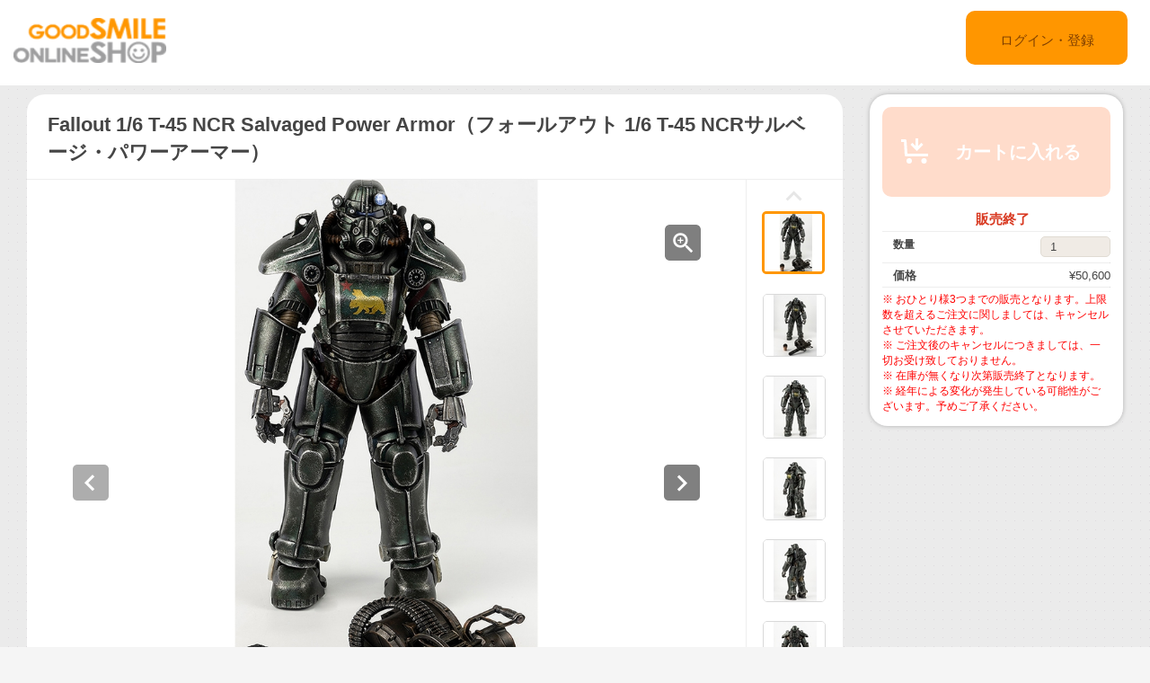

--- FILE ---
content_type: text/html;charset=UTF-8
request_url: https://goodsmileshop.com/ja/%E3%82%AB%E3%83%86%E3%82%B4%E3%83%AA%E3%83%BC%E3%83%AB%E3%83%BC%E3%83%88/%E5%9C%A8%E5%BA%AB%E8%B2%A9%E5%A3%B2%E5%95%86%E5%93%81/Fallout-1-6-T-45-NCR-Salvaged-Power-Armor%EF%BC%88%E3%83%95%E3%82%A9%E3%83%BC%E3%83%AB%E3%82%A2%E3%82%A6%E3%83%88-1-6-T-45-NCR%E3%82%B5%E3%83%AB%E3%83%99%E3%83%BC%E3%82%B8%E3%83%BB%E3%83%91%E3%83%AF%E3%83%BC%E3%82%A2%E3%83%BC%E3%83%9E%E3%83%BC%EF%BC%89/p/THZ_JP_00139?site=goodsmile&lang=ja&utm_source=internal&utm_medium=product&utm_campaign=9974
body_size: 10659
content:
<!DOCTYPE html>
<html lang="ja">
<head>
	<title>
		Fallout 1/6 T-45 NCR Salvaged Power Armor&#65288;&#12501;&#12457;&#12540;&#12523;&#12450;&#12454;&#12488; 1/6 T-45 NCR&#12469;&#12523;&#12505;&#12540;&#12472;&#12539;&#12497;&#12527;&#12540;&#12450;&#12540;&#12510;&#12540;&#65289; | GOODSMILE ONLINE SHOP</title>

    <meta http-equiv="X-UA-Compatible" content="IE=edge">
    <meta name="viewport" content="width=device-width, initial-scale=1">

	<meta http-equiv="Content-Type" content="text/html; charset=utf-8"/>

<!-- STAGING JA HEAD -->
	<!-- Google Tag Manager -->
	<script>(function(w,d,s,l,i){w[l]=w[l]||[];w[l].push({'gtm.start':
				new Date().getTime(),event:'gtm.js'});var f=d.getElementsByTagName(s)[0],
			j=d.createElement(s),dl=l!='dataLayer'?'&l='+l:'';j.async=true;j.src=
			'https://www.googletagmanager.com/gtm.js?id='+i+dl;f.parentNode.insertBefore(j,f);
	})(window,document,'script','dataLayer','GTM-KZWDT57');</script>
	<!-- End Google Tag Manager -->
<meta name="keywords">
<meta name="description" content="&#12466;&#12540;&#12512;&#12302;&#12501;&#12457;&#12540;&#12523;&#12450;&#12454;&#12488;&#12303;&#12471;&#12522;&#12540;&#12474;&#12395;&#22522;&#12389;&#12365;&#12289;NCR&#65288;&#26032;&#12459;&#12522;&#12501;&#12457;&#12523;&#12491;&#12450;&#20849;&#21644;&#22269;&#65289;&#12398;&#37325;&#28779;&#22120;&#20853;&#12364;&#35013;&#20633;&#12377;&#12427;&#12300;NCR&#12469;&#12523;&#12505;&#12540;&#12472;&#12539;&#12497;&#12527;&#12540;&#12450;&#12540;&#12510;&#12540;&#12301;&#12364;1/6&#12473;&#12465;&#12540;&#12523;&#12391;&#31934;&#23494;&#12395;&#31435;&#20307;&#21270;&#65281; &#12501;&#12451;&#12462;&#12517;&#12450;&#12399;&#20840;&#39640;&#32004;36.8cm&#12391;&#12289;&#25351;&#38306;&#31680;&#12418;&#21547;&#12417;&#12501;&#12523;&#21487;&#21205;&#12290;&#20840;&#36523;&#12395;35&#12534;&#25152;&#20197;&#19978;&#12398;&#21487;&#21205;&#12509;&#12452;&#12531;&#12488;&#12434;&#26377;&#12375;&#12390;&#12356;&#12414;&#12377;&#12290;&#12504;&#12483;&#12489;&#12497;&#12540;&#12484;&#12399;&#20132;&#25563;&#24335;&#12391;&#12289;&#32032;&#38996;&#12504;&#12483;&#12489;&#65288;&#30007;&#24615;&#65289;&#12392;&#12504;&#12523;&#12513;&#12483;&#12488;&#12504;&#12483;&#12489;&#12364;&#20184;&#23646;&#12375;&#12289;&#12504;&#12523;&#12513;&#12483;&#12488;&#12395;&#12399;LED&#30330;&#20809;&#27231;&#33021;&#12434;&#25645;&#36617;&#65288;&#38651;&#27744;&#21029;&#22770;&#12426;&#65289;&#12290;&#21508;&#12450;&#12540;&#12510;&#12540;&#12497;&#12540;&#12484;&#12399;threezero&#35069;&#12398;&#20182;&#12398;1/6&#12473;&#12465;&#12540;&#12523;&#12398;&#12501;&#12457;&#12540;&#12523;&#12450;&#12454;&#12488;&#35069;&#21697;&#12392;&#20114;&#25563;&#24615;&#12364;&#12354;&#12426;&#12414;&#12377;&#12290;&#12414;&#12383;&#12289;&#12450;&#12540;&#12510;&#12540;&#12398;&#19979;&#12398;&#20869;&#37096;&#12501;&#12524;&#12540;&#12512;&#12418;&#31934;&#23494;&#12395;&#20877;&#29694;&#12290;&#27494;&#22120;&#12392;&#12375;&#12390;&#12511;&#12491;&#12460;&#12531;&#12364;&#20184;&#23646;&#12375;&#12414;&#12377;&#12290;">
<meta property="og:description" content="&#12466;&#12540;&#12512;&#12302;&#12501;&#12457;&#12540;&#12523;&#12450;&#12454;&#12488;&#12303;&#12471;&#12522;&#12540;&#12474;&#12395;&#22522;&#12389;&#12365;&#12289;NCR&#65288;&#26032;&#12459;&#12522;&#12501;&#12457;&#12523;&#12491;&#12450;&#20849;&#21644;&#22269;&#65289;&#12398;&#37325;&#28779;&#22120;&#20853;&#12364;&#35013;&#20633;&#12377;&#12427;&#12300;NCR&#12469;&#12523;&#12505;&#12540;&#12472;&#12539;&#12497;&#12527;&#12540;&#12450;&#12540;&#12510;&#12540;&#12301;&#12364;1/6&#12473;&#12465;&#12540;&#12523;&#12391;&#31934;&#23494;&#12395;&#31435;&#20307;&#21270;&#65281; &#12501;&#12451;&#12462;&#12517;&#12450;&#12399;&#20840;&#39640;&#32004;36.8cm&#12391;&#12289;&#25351;&#38306;&#31680;&#12418;&#21547;&#12417;&#12501;&#12523;&#21487;&#21205;&#12290;&#20840;&#36523;&#12395;35&#12534;&#25152;&#20197;&#19978;&#12398;&#21487;&#21205;&#12509;&#12452;&#12531;&#12488;&#12434;&#26377;&#12375;&#12390;&#12356;&#12414;&#12377;&#12290;&#12504;&#12483;&#12489;&#12497;&#12540;&#12484;&#12399;&#20132;&#25563;&#24335;&#12391;&#12289;&#32032;&#38996;&#12504;&#12483;&#12489;&#65288;&#30007;&#24615;&#65289;&#12392;&#12504;&#12523;&#12513;&#12483;&#12488;&#12504;&#12483;&#12489;&#12364;&#20184;&#23646;&#12375;&#12289;&#12504;&#12523;&#12513;&#12483;&#12488;&#12395;&#12399;LED&#30330;&#20809;&#27231;&#33021;&#12434;&#25645;&#36617;&#65288;&#38651;&#27744;&#21029;&#22770;&#12426;&#65289;&#12290;&#21508;&#12450;&#12540;&#12510;&#12540;&#12497;&#12540;&#12484;&#12399;threezero&#35069;&#12398;&#20182;&#12398;1/6&#12473;&#12465;&#12540;&#12523;&#12398;&#12501;&#12457;&#12540;&#12523;&#12450;&#12454;&#12488;&#35069;&#21697;&#12392;&#20114;&#25563;&#24615;&#12364;&#12354;&#12426;&#12414;&#12377;&#12290;&#12414;&#12383;&#12289;&#12450;&#12540;&#12510;&#12540;&#12398;&#19979;&#12398;&#20869;&#37096;&#12501;&#12524;&#12540;&#12512;&#12418;&#31934;&#23494;&#12395;&#20877;&#29694;&#12290;&#27494;&#22120;&#12392;&#12375;&#12390;&#12511;&#12491;&#12460;&#12531;&#12364;&#20184;&#23646;&#12375;&#12414;&#12377;&#12290;">
<meta property="og:image" content="http://ap-com.gsls/medias/sys_master/images/images/h1c/ha6/9199315189790.jpg">
<meta property="og:url" content="http://ap-com.gsls/ja/%E3%82%AB%E3%83%86%E3%82%B4%E3%83%AA%E3%83%BC%E3%83%AB%E3%83%BC%E3%83%88/%E5%9C%A8%E5%BA%AB%E8%B2%A9%E5%A3%B2%E5%95%86%E5%93%81/Fallout-1-6-T-45-NCR-Salvaged-Power-Armor%EF%BC%88%E3%83%95%E3%82%A9%E3%83%BC%E3%83%AB%E3%82%A2%E3%82%A6%E3%83%88-1-6-T-45-NCR%E3%82%B5%E3%83%AB%E3%83%99%E3%83%BC%E3%82%B8%E3%83%BB%E3%83%91%E3%83%AF%E3%83%BC%E3%82%A2%E3%83%BC%E3%83%9E%E3%83%BC%EF%BC%89/p/THZ_JP_00139">
<meta name="robots" content="index,follow">
<meta name="viewport" content="width=device-width, initial-scale=0.5">
<link rel="shortcut icon" type="image/x-icon" media="all" href="/ja/_ui/desktop/theme-goodsmile/images/favicon.ico" />

	





<link rel="stylesheet" type="text/css" media="screen" href="/ja/combined.css?id=6309d41919a179f_0" />







<!--[if lt IE 9]>
  <script src="https://oss.maxcdn.com/html5shiv/3.7.2/html5shiv.min.js"></script>
  <script src="https://oss.maxcdn.com/respond/1.4.2/respond.min.js"></script>
<![endif]-->



    


























































<link rel="stylesheet" type="text/css" media="all" href="/ja/combined.css?id=45cf579d19a179f_4" />


<style type="text/css" media="print">
	@IMPORT url("/ja/_ui/desktop/common/blueprint/print.css");
</style>

<script type="text/javascript" src="/ja/_ui/shared/js/analyticsmediator.js"></script>
<!-- Google tag (gtag.js) -->
    <script async src="https://www.googletagmanager.com/gtag/js?id=G-517JLCVRTB"></script>
    <script>
        window.dataLayer = window.dataLayer || [];
        function gtag(){dataLayer.push(arguments);}
        gtag('js', new Date());

        gtag('config', 'G-517JLCVRTB', {'user_id': 'goodsmile'}, { 'debug_mode': true });
    </script>
    <script>
        /* Google Analytics */

        var googleAnalytics4TrackingId = 'G-517JLCVRTB';

        
                gtag("event", "view_item", {
                    currency: "JPY",
                    value: 50600.0,
                    items: [
                        {
                            item_id: "THZ_JP_00139",
                            item_name: "Fallout 1/6 T-45 NCR Salvaged Power Armor（フォールアウト 1/6 T-45 NCRサルベージ・パワーアーマー）",
                            item_category: "在庫販売商品",
                        }
                    ]
                });
            

        function trackAddToCartGA4(productCode, quantityAdded, cartData) {
            gtag("event", "add_to_cart", {
                items: [
                    {
                        item_id: productCode,
                        item_name: cartData.productName,
                        price: cartData.productPrice,
                        quantity: quantityAdded
                    }
                ]
            });
        }

        function trackUpdateCartGA4(productCode, initialQuantity, newQuantity, cartData) {
            if (initialQuantity != newQuantity) {
                if (initialQuantity > newQuantity) {
                    trackRemoveFromCartGA4(productCode, initialQuantity - newQuantity)

                } else {
                    trackAddToCartGA4(productCode,newQuantity - initialQuantity,cartData);
                }
            }
        }

        function trackRemoveFromCartGA4(productCode, initialQuantity) {
            gtag("event", "remove_from_cart", {
                items: [
                    {
                        item_id: productCode,
                        quantity: initialQuantity
                    }
                ]
            });
        }

        window.mediator.subscribe('trackAddToCart', function(data) {
            if (data.productCode && data.quantity)
            {
                trackAddToCartGA4(data.productCode, parseInt(data.quantity), data.cartData);
            }
        });

        window.mediator.subscribe('trackUpdateCart', function(data) {
            if (data.productCode && data.initialCartQuantity && data.newCartQuantity)
            {
                trackUpdateCartGA4(data.productCode, parseInt(data.initialCartQuantity), parseInt(data.newCartQuantity), data.cartData);
            }
        });

        window.mediator.subscribe('trackRemoveFromCart', function(data) {
            if (data.productCode && data.initialCartQuantity)
            {
                trackRemoveFromCartGA4(data.productCode, parseInt(data.initialCartQuantity));
            }
        });

    </script>
<script src="https://js.stripe.com/v3/"></script>
	<style>
        .page-docomoLandingPage .page-faq.col-xs-12.col-sm-12.col-md-12 .content {
                padding-top: 0px;
                padding-bottom: 0px;
                margin-left: 130px;
                background: #ffffff;
                margin-right: 125px;
        }
        .page-docomoLandingPage .page-faq{
                background: inherit;
        }
        .page-docomoLandingPage .page-faq p {
                        margin-left: 0px;
                }
        .page-docomoLandingPage .page-faq.col-xs-12.col-sm-12.col-md-12 .content > *{
                margin-left: 15px;
        }
        </style>

	
	<script type="text/javascript">
		/*<![CDATA[*/
		
		var ACC = { config: {} };
			ACC.config.contextPath = "/ja";
			ACC.config.encodedContextPath = "/ja";
			ACC.config.commonResourcePath = "/ja/_ui/desktop/common";
			ACC.config.themeResourcePath = "/ja/_ui/desktop/theme-goodsmile-renewal";
			ACC.config.siteResourcePath = "/ja/_ui/desktop/site-goodsmile";
			ACC.config.rootPath = "/ja/_ui/desktop";	
			ACC.config.CSRFToken = "1f369f41-9dfb-48fe-8c28-47313a2fe038";
			ACC.pwdStrengthVeryWeak = '非常に弱い';
			ACC.pwdStrengthWeak = '弱い';
			ACC.pwdStrengthMedium = '標準';
			ACC.pwdStrengthStrong = '強い';
			ACC.pwdStrengthVeryStrong = '非常に強い';
			ACC.pwdStrengthUnsafePwd = 'password.strength.unsafepwd';
			ACC.pwdStrengthTooShortPwd = '短すぎます';
			ACC.pwdStrengthMinCharText = '最低 %d 文字';
			ACC.accessibilityLoading = '読み込んでいます...しばらくお待ちください...';
			ACC.accessibilityStoresLoaded = '店舗が読み込まれました';
			
			ACC.autocompleteUrl = '/ja/search/autocomplete';
			
			
		/*]]>*/
	</script>
	<script type="text/javascript">
	/*<![CDATA[*/
	ACC.addons = {};	//JS holder for addons properties
			
	
		ACC.addons.b2ccheckoutaddon = [];
		
				ACC.addons.b2ccheckoutaddon['key.2'] = 'value 2';
			
				ACC.addons.b2ccheckoutaddon['key.1'] = 'value 1';
			
	/*]]>*/
</script>
</head>

<body class="page-productDetails pageType-ProductPage template-pages-product-productLayout2Page  language-ja">

<!-- STAGING JA BODY -->
	<!-- Google Tag Manager (noscript) -->
	<noscript><iframe src="https://www.googletagmanager.com/ns.html?id=GTM-KZWDT57"
					  height="0" width="0" style="display:none;visibility:hidden"></iframe></noscript>
	<!-- End Google Tag Manager (noscript) -->
<div id="pageG" data-currency-iso-code="JPY">
			<a href="#skip-to-content" class="skiptocontent" data-role="none">内容にスキップ</a>
			<a href="#skiptonavigation" class="skiptonavigation" data-role="none">ナビゲーション メニューにスキップ</a>
			<link rel="stylesheet" type="text/css" media="all" href="/ja/_ui/desktop/common/css/jquery.colorbox-1.3.16.css"/>
<link rel="stylesheet" type="text/css" media="all" href="/ja/_ui/desktop/theme-goodsmile-renewal/css/changes3.css"/>
<link rel="stylesheet" type="text/css" media="all" href="/ja/_ui/desktop/theme-goodsmile-renewal/css/maintancepage.css"/>


<div  id="header"  class="container-fluid">
<a href="#" id="top" /></a>

	<div class="row topBar center-block" >


			<div class="pull-left">
			

                                <div class="yCmsComponent siteLogo pull-left">
<div class="simple_disp-img simple-banner">
	<a  href="/ja/"
						><img
						title="gscol_logo.png" alt="gscol_logo.png" src="/medias/sys_master/images/images/h6e/h91/8880697802782.png"></a>
				</div></div><div class="yCmsContentSlot pull-right top-banner">
<div class="yCmsComponent">
<div class="simple_disp-img simple-banner">
	<img title="" alt="" src="">
				</div></div></div></div>

			<div class="pull-right">
			<div class="pull-left rigth-header">

                
				<div class="header-top-link-bottom header-top-link goodsmile">
					<div  class="pull-right upper-row">
					<span>
					</span>
					</div>
					<br />
					<br />
					
					<br />

				</div>

				
                
			</div>

            <div class="pull-right">
			<div class="login goodsmile">
					<a href="/ja/login">ログイン・登録</a>
				</div>
				</div>
			</div>



	</div>

	</div>

<script type="text/javascript" >
var d = new Date();
var url = "/ja/maintenance/request" +"?t=" +d.getTime();
window.onload=function(){
	var value = readCookie('maintenceCookie');
	//if(value != 'maintenceCookie')
	{
	$.get(url).done(function(data) {
		console.log("data:"+ data.length);
		if(data.length > 50)
		{
			$.colorbox({
				html: data,
// 				width:'100%',
				width:900,
				height: 526,
				overlayClose: true
			});
			
		}
		if("alreadyHasMaintanceCookie" == data)
		{
			console.log("equalize:" + data);
		}

	});
	}
	
	function readCookie(name) {
	    var nameEQ = name + "=";
	    var ca = document.cookie.split(';');
	    for(var i=0;i < ca.length;i++) {
	        var c = ca[i];
	        while (c.charAt(0)==' ') c = c.substring(1,c.length);
	        if (c.indexOf(nameEQ) == 0) return c.substring(nameEQ.length,c.length);
	    }
	    return null;
	}
	
	
}
</script><a id="skiptonavigation"></a>
			



<div id="content" class="clearfix center-block">
			<a id="skip-to-content"></a>
				<div id="globalMessages">
		</div>
	<div id="contents" class="container" style="margin-bottom:20px;">
		<div class="row" style="padding-top:10px;">
			<div class="col-xs-9 col-sm-9 col-md-9">
				<div id="product-details">
							<style type="text/css">

.data-table-type1 {
	border-collapse: collapse;
	width:100%;
}
.data-table-type1 td.label, .data-table-type1 th.label {
	font-weight: bold;
	padding: 10px;
}
.data-table-type1 tr:nth-child(even) {
	background-color:#ffffff;
	padding: 10px;
}
.data-table-type1 tr:nth-child(odd) {
	background-color:#f5f5f5;
	padding: 10px;
}
.product-title
{
	color:#ff6600;
	font-size: 14px;
}


</style>
<script type="text/javascript" src="/ja/_ui/desktop/common/js/jquery-1.7.2.min.js"></script>
<script type="text/javascript" src="/ja/_ui/desktop/common/js/jquery.blockUI-2.39.js"></script>
<link rel="stylesheet" type="text/css" media="all" href="/ja/_ui/desktop/theme-goodsmile-renewal/css/changes3.css"/>
<script>
<!--
	(function(){
		$.blockUI({
			message:'',
			css: {
				border: 'none',
				width: '0px',
				padding: '0px',
				backgroundColor: '#000',
				opacity: .5,
				color: '#fff'
			},
			overlayCSS: {
				backgroundColor: '#000',
				opacity: 0
			}
		});
	})()
	window.onload= (function(){
		$.unblockUI();
	});
// -->

</script>

<div class="productDetailsPanel">
	<div class="title group clearfix">
		<div class="product-icons pull-left" style="width:100%; ">
			<h1 class="pull-left">
					Fallout 1/6 T-45 NCR Salvaged Power Armor（フォールアウト 1/6 T-45 NCRサルベージ・パワーアーマー）</h1>
			<ul class="pull-right">
				</ul>
		</div>
	</div>
	<div class="border1"></div>
	
	<div class="productImage group">

	<div class="productImagePrimary" id="primary_image">
		<a class="productImagePrimaryLink" id="imageLink" href="/ja/%E3%82%AB%E3%83%86%E3%82%B4%E3%83%AA%E3%83%BC%E3%83%AB%E3%83%BC%E3%83%88/%E5%9C%A8%E5%BA%AB%E8%B2%A9%E5%A3%B2%E5%95%86%E5%93%81/Fallout-1-6-T-45-NCR-Salvaged-Power-Armor%EF%BC%88%E3%83%95%E3%82%A9%E3%83%BC%E3%83%AB%E3%82%A2%E3%82%A6%E3%83%88-1-6-T-45-NCR%E3%82%B5%E3%83%AB%E3%83%99%E3%83%BC%E3%82%B8%E3%83%BB%E3%83%91%E3%83%AF%E3%83%BC%E3%82%A2%E3%83%BC%E3%83%9E%E3%83%BC%EF%BC%89/p/THZ_JP_00139/zoomImages" data-href="/ja/%E3%82%AB%E3%83%86%E3%82%B4%E3%83%AA%E3%83%BC%E3%83%AB%E3%83%BC%E3%83%88/%E5%9C%A8%E5%BA%AB%E8%B2%A9%E5%A3%B2%E5%95%86%E5%93%81/Fallout-1-6-T-45-NCR-Salvaged-Power-Armor%EF%BC%88%E3%83%95%E3%82%A9%E3%83%BC%E3%83%AB%E3%82%A2%E3%82%A6%E3%83%88-1-6-T-45-NCR%E3%82%B5%E3%83%AB%E3%83%99%E3%83%BC%E3%82%B8%E3%83%BB%E3%83%91%E3%83%AF%E3%83%BC%E3%82%A2%E3%83%BC%E3%83%9E%E3%83%BC%EF%BC%89/p/THZ_JP_00139/zoomImages" target="_blank" title="画像の拡大表示">
			<img class="lazy" data-original="/medias/sys_master/images/images/hff/h95/9199315320862.jpg" alt="Fallout 1/6 T-45 NCR Salvaged Power Armor（フォールアウト 1/6 T-45 NCRサルベージ・パワーアーマー）" title="Fallout 1/6 T-45 NCR Salvaged Power Armor（フォールアウト 1/6 T-45 NCRサルベージ・パワーアーマー）"/>
			</a>
		<a class="productImageZoomLink"  id="zoomLink" href="/ja/%E3%82%AB%E3%83%86%E3%82%B4%E3%83%AA%E3%83%BC%E3%83%AB%E3%83%BC%E3%83%88/%E5%9C%A8%E5%BA%AB%E8%B2%A9%E5%A3%B2%E5%95%86%E5%93%81/Fallout-1-6-T-45-NCR-Salvaged-Power-Armor%EF%BC%88%E3%83%95%E3%82%A9%E3%83%BC%E3%83%AB%E3%82%A2%E3%82%A6%E3%83%88-1-6-T-45-NCR%E3%82%B5%E3%83%AB%E3%83%99%E3%83%BC%E3%82%B8%E3%83%BB%E3%83%91%E3%83%AF%E3%83%BC%E3%82%A2%E3%83%BC%E3%83%9E%E3%83%BC%EF%BC%89/p/THZ_JP_00139/zoomImages" data-href="/ja/%E3%82%AB%E3%83%86%E3%82%B4%E3%83%AA%E3%83%BC%E3%83%AB%E3%83%BC%E3%83%88/%E5%9C%A8%E5%BA%AB%E8%B2%A9%E5%A3%B2%E5%95%86%E5%93%81/Fallout-1-6-T-45-NCR-Salvaged-Power-Armor%EF%BC%88%E3%83%95%E3%82%A9%E3%83%BC%E3%83%AB%E3%82%A2%E3%82%A6%E3%83%88-1-6-T-45-NCR%E3%82%B5%E3%83%AB%E3%83%99%E3%83%BC%E3%82%B8%E3%83%BB%E3%83%91%E3%83%AF%E3%83%BC%E3%82%A2%E3%83%BC%E3%83%9E%E3%83%BC%EF%BC%89/p/THZ_JP_00139/zoomImages"  target="_blank" title="画像の拡大表示">	</a>
		<botton class="btn  pull-left"  id="primaryImagePrevBtn" style="margin-top:-350px;padding-left:50px;">
<svg width="40px" height="40px" viewBox="0 0 40 40">
<filter filterUnits="objectBoundingBox" x="0.00" y="0.00" width="100.00" height="100.00" id="filter0">
<feFlood flood-color="rgb(255,255,255)" result="coFloodOut1"/>
<feComposite in="coFloodOut1" in2="SourceAlpha" operator="in" result="coOverlay1"/>
<feBlend in="coOverlay1" in2="SourceGraphic" mode="normal" result="colorOverlay1"/>
</filter>
<rect x="0" y="0" width="40" height="40" rx="5" fill="rgb(0,0,0)" opacity="0.50"/><image x="12" y="11" width="13" height="19" filter="url(#filter0)" xlink:href="[data-uri]" /></svg>
</botton>
<botton class="btn  pull-right"  id="primaryImageNextBtn" style="margin-top:-350px;padding-right:50px;">
<svg width="40px" height="40px" viewBox="0 0 40 40">
<filter filterUnits="objectBoundingBox" x="0.00" y="0.00" width="100.00" height="100.00" id="filter0">
<feFlood flood-color="rgb(255,255,255)" result="coFloodOut1"/>
<feComposite in="coFloodOut1" in2="SourceAlpha" operator="in" result="coOverlay1"/>
<feBlend in="coOverlay1" in2="SourceGraphic" mode="normal" result="colorOverlay1"/>
</filter>
<rect x="0" y="0" width="40" height="40" rx="5" fill="rgb(0,0,0)" opacity="0.50"/><image x="14" y="11" width="12" height="19" filter="url(#filter0)" xlink:href="[data-uri]" /></svg>
</botton>


	</div>
	<div class="border3"></div>
	<div class="productImageGallery">
		<ul class="jcarousel-skin primaryImageGallery">
			<li>
					<span class="thumb active">
						<img class="thumbImag" src="/medias/sys_master/images/images/hc0/h59/9199315058718.jpg" data-primaryimagesrc="/medias/sys_master/images/images/h1c/ha6/9199315189790.jpg" data-galleryposition="0" alt="Fallout 1/6 T-45 NCR Salvaged Power Armor（フォールアウト 1/6 T-45 NCRサルベージ・パワーアーマー）" title="Fallout 1/6 T-45 NCR Salvaged Power Armor（フォールアウト 1/6 T-45 NCRサルベージ・パワーアーマー）" />	
					</span>
				</li>
			<li>
					<span class="thumb ">
						<img class="thumbImag" src="/medias/sys_master/images/images/h85/hfb/9199315714078.jpg" data-primaryimagesrc="/medias/sys_master/images/images/h7d/h67/9199315845150.jpg" data-galleryposition="1" alt="Fallout 1/6 T-45 NCR Salvaged Power Armor（フォールアウト 1/6 T-45 NCRサルベージ・パワーアーマー）" title="Fallout 1/6 T-45 NCR Salvaged Power Armor（フォールアウト 1/6 T-45 NCRサルベージ・パワーアーマー）" />	
					</span>
				</li>
			<li>
					<span class="thumb ">
						<img class="thumbImag" src="/medias/sys_master/images/images/h04/h01/9199316369438.jpg" data-primaryimagesrc="/medias/sys_master/images/images/hd1/h0e/9199316500510.jpg" data-galleryposition="2" alt="Fallout 1/6 T-45 NCR Salvaged Power Armor（フォールアウト 1/6 T-45 NCRサルベージ・パワーアーマー）" title="Fallout 1/6 T-45 NCR Salvaged Power Armor（フォールアウト 1/6 T-45 NCRサルベージ・パワーアーマー）" />	
					</span>
				</li>
			<li>
					<span class="thumb ">
						<img class="thumbImag" src="/medias/sys_master/images/images/hfc/h0f/9199317024798.jpg" data-primaryimagesrc="/medias/sys_master/images/images/h04/ha4/9199317155870.jpg" data-galleryposition="3" alt="Fallout 1/6 T-45 NCR Salvaged Power Armor（フォールアウト 1/6 T-45 NCRサルベージ・パワーアーマー）" title="Fallout 1/6 T-45 NCR Salvaged Power Armor（フォールアウト 1/6 T-45 NCRサルベージ・パワーアーマー）" />	
					</span>
				</li>
			<li>
					<span class="thumb ">
						<img class="thumbImag" src="/medias/sys_master/images/images/h28/haf/9199317680158.jpg" data-primaryimagesrc="/medias/sys_master/images/images/h95/h69/9199317811230.jpg" data-galleryposition="4" alt="Fallout 1/6 T-45 NCR Salvaged Power Armor（フォールアウト 1/6 T-45 NCRサルベージ・パワーアーマー）" title="Fallout 1/6 T-45 NCR Salvaged Power Armor（フォールアウト 1/6 T-45 NCRサルベージ・パワーアーマー）" />	
					</span>
				</li>
			<li>
					<span class="thumb ">
						<img class="thumbImag" src="/medias/sys_master/images/images/h1c/h03/9199318335518.jpg" data-primaryimagesrc="/medias/sys_master/images/images/h3f/h49/9199318466590.jpg" data-galleryposition="5" alt="Fallout 1/6 T-45 NCR Salvaged Power Armor（フォールアウト 1/6 T-45 NCRサルベージ・パワーアーマー）" title="Fallout 1/6 T-45 NCR Salvaged Power Armor（フォールアウト 1/6 T-45 NCRサルベージ・パワーアーマー）" />	
					</span>
				</li>
			<li>
					<span class="thumb ">
						<img class="thumbImag" src="/medias/sys_master/images/images/h62/h59/9199318990878.jpg" data-primaryimagesrc="/medias/sys_master/images/images/hec/ha1/9199319121950.jpg" data-galleryposition="6" alt="Fallout 1/6 T-45 NCR Salvaged Power Armor（フォールアウト 1/6 T-45 NCRサルベージ・パワーアーマー）" title="Fallout 1/6 T-45 NCR Salvaged Power Armor（フォールアウト 1/6 T-45 NCRサルベージ・パワーアーマー）" />	
					</span>
				</li>
			<li>
					<span class="thumb ">
						<img class="thumbImag" src="/medias/sys_master/images/images/he1/h5d/9199319646238.jpg" data-primaryimagesrc="/medias/sys_master/images/images/h26/h36/9199319777310.jpg" data-galleryposition="7" alt="Fallout 1/6 T-45 NCR Salvaged Power Armor（フォールアウト 1/6 T-45 NCRサルベージ・パワーアーマー）" title="Fallout 1/6 T-45 NCR Salvaged Power Armor（フォールアウト 1/6 T-45 NCRサルベージ・パワーアーマー）" />	
					</span>
				</li>
			<li>
					<span class="thumb ">
						<img class="thumbImag" src="/medias/sys_master/images/images/ha5/h20/9199320301598.jpg" data-primaryimagesrc="/medias/sys_master/images/images/hac/hb4/9199320432670.jpg" data-galleryposition="8" alt="Fallout 1/6 T-45 NCR Salvaged Power Armor（フォールアウト 1/6 T-45 NCRサルベージ・パワーアーマー）" title="Fallout 1/6 T-45 NCR Salvaged Power Armor（フォールアウト 1/6 T-45 NCRサルベージ・パワーアーマー）" />	
					</span>
				</li>
			<li>
					<span class="thumb ">
						<img class="thumbImag" src="/medias/sys_master/images/images/he6/hf8/9199320956958.jpg" data-primaryimagesrc="/medias/sys_master/images/images/hf3/h5c/9199321088030.jpg" data-galleryposition="9" alt="Fallout 1/6 T-45 NCR Salvaged Power Armor（フォールアウト 1/6 T-45 NCRサルベージ・パワーアーマー）" title="Fallout 1/6 T-45 NCR Salvaged Power Armor（フォールアウト 1/6 T-45 NCRサルベージ・パワーアーマー）" />	
					</span>
				</li>
			<li>
					<span class="thumb ">
						<img class="thumbImag" src="/medias/sys_master/images/images/h8c/h0d/9199321612318.jpg" data-primaryimagesrc="/medias/sys_master/images/images/he8/h59/9199321743390.jpg" data-galleryposition="10" alt="Fallout 1/6 T-45 NCR Salvaged Power Armor（フォールアウト 1/6 T-45 NCRサルベージ・パワーアーマー）" title="Fallout 1/6 T-45 NCR Salvaged Power Armor（フォールアウト 1/6 T-45 NCRサルベージ・パワーアーマー）" />	
					</span>
				</li>
			</ul>
	</div>



</div>

<script type="text/javascript">

</script>



<div class="border2"></div>
	



<div class="productSnsG" >
	<ul class="snsb">
		<li><a href="https://twitter.com/share" class="twitter-share-button">Tweet</a></li>
		<li><div class="fb-share-button" data-layout="button_count" data-mobile-iframe="false"></div></li>
		<li><div class="g-plusone" data-size="medium"></div></li>
	</ul>
</div>
<div class="border1"></div>
	<div class="productDescriptionG">
		<div class="productDescription-left">
			商品紹介</div>
		<div class="productDescription-right goodsmile">
			<div class="product-title">NCR重火器兵のパワーアーマーが1/6スケールで登場！</div>
			ゲーム『フォールアウト』シリーズに基づき、NCR（新カリフォルニア共和国）の重火器兵が装備する「NCRサルベージ・パワーアーマー」が1/6スケールで精密に立体化！　フィギュアは全高約36.8cmで、指関節も含めフル可動。全身に35ヶ所以上の可動ポイントを有しています。ヘッドパーツは交換式で、素顔ヘッド（男性）とヘルメットヘッドが付属し、ヘルメットにはLED発光機能を搭載（電池別売り）。各アーマーパーツはthreezero製の他の1/6スケールのフォールアウト製品と互換性があります。また、アーマーの下の内部フレームも精密に再現。武器としてミニガンが付属します。<div class="product-additional-info">
				<div class="product-versionNotation">&copy;2020 Bethesda Softworks LLC, a ZeniMax Media company. FALLOUT, BETHESDA and related logos are trademarks or registered trademarks of ZeniMax Media Inc. or its affiliates in the U.S. and/or other countries. All Rights Reserved.</div>
				<div class="product-linkTitleContainer">
					<div class="linkTitle-group">
						<div class="product-link-title">
								Good Smile Company - Fallout – 1/6 T-45 NCR Salvaged Power Armor（フォールアウト – 1/6 T-45 NCRサルベージ・パワーアーマー）</div>
						<a href="http://www.goodsmile.info/ja/product/9974/" target="_blank">http://www.goodsmile.info/ja/product/9974/</a>
							<br/>
						</div>
					<div class="linkTitle-group">
						</div>
					<div class="linkTitle-group">
						</div>
				</div>
			</div>
		</div>
	</div>
	<div class="border4"></div>
	<div class="productOderTimeG">
		<div class="productOderTime-left">
			受付期間</div>
		<div class="productOderTime-right goodsmile">
			※ 在庫が無くなり次第販売終了となります。<br />
※2021年5月7日 17：00より販売開始予定です。</div>
	</div>
	<div class="border4"></div>
	<div class="productPriceG">
		<div class="productPrice-left">
			価格</div>
		<div class="productPrice-center">
			<div class="big-price">
<span>¥50,600</span><br/>
			</div>
	<div class="yCmsContentSlot">
</div><div class="yCmsContentSlot add-to-cart">
<div id="actions-container-for-AddToCart" class="productAddToCartPanelContainer clearfix">
	<ul class="productAddToCartPanel clearfix">
		<li id="AddToCart-AddToCartAction" data-index="1" class="productAddToCartPanelItem">
			<form id="addToCartForm" class="add_to_cart_form" action="/ja/cart/add" method="post"><input type="hidden" maxlength="3" size="1" id="qty" name="qty" class="qty" value="1">
	<input type="hidden" name="productCodePost" value="THZ_JP_00139"/>
		<button type="button" class="productAddToCartButton outOfStock" disabled="disabled">
					<svg id="cartAdd" xmlns="http://www.w3.org/2000/svg" width="48" height="48" viewBox="0 0 48 48">
					  <path d="M502.5,839a1.5,1.5,0,0,1,1.494,1.365L505,855h23v3H504c-0.776,0-1.93-.224-2-1l-0.87-15H498v-3h4.5v0Zm21,21a3,3,0,1,0,3,3A3,3,0,0,0,523.5,860ZM507,860a3,3,0,1,0,3,3A3,3,0,0,0,507,860Zm15.56-14.939-2.121-2.121L517,846.378V838h-3v8.378l-3.44-3.438-2.121,2.121,7.061,7.06Z" transform="translate(-489 -828)" fill="#FFFFFF"/>
					  <rect class="cls-2" width="48" height="48" fill="none"/>
					</svg>					カートに入れる</button>
			<input type="hidden" name="CSRFToken" value="1f369f41-9dfb-48fe-8c28-47313a2fe038" />
</form></li>
	</ul>
</div>

<div class="qty">
	<div class="qtyInput">
			<label for="qtyInput">
				数量</label>
		</div>
			<input type="number" size="1" id="qtyInput" name="qtyInput" class="qty" value="1" min="0" form="addToCartForm">
	<span style=" font-weight: bold;color: #d83820;font-weight: bold; font-size: 15px !important; line-height: 21px; margin-left: 10px;">販売終了</span>
</div>
</div></div>
		<div class="productPrice-right goodsmile">
			<p><font color="#ff0000"> ※ おひとり様3つまでの販売となります。上限数を超えるご注文に関しましては、キャンセルさせていただきます。<br />
※ ご注文後のキャンセルにつきましては、一切お受け致しておりません。<br />
※ 在庫が無くなり次第販売終了となります。<br />
※ 経年による変化が発生している可能性がございます。予めご了承ください。 </font></p></div>
	</div>
	<div class="border4"></div>
	<div class="productSpecG">
		<div class="productSpec-left">
			スペック</div>
		<div class="productSpec-right">
			<table class="data-spec-table">
				<colgroup>
					<col width="25%">
					<col>
				</colgroup>
				<tbody>
					<tr class="even">
						<th class="label">商品名</th>
						<td class="data">Fallout 1/6 T-45 NCR Salvaged Power Armor（フォールアウト 1/6 T-45 NCRサルベージ・パワーアーマー）</td>
					</tr>
					<tr class="odd">
						<th class="label">発売時期</th>
						<td class="data last">
							2021年03月</td>
					</tr>
					<tr class="last even">
						<th class="label">案内日</th>
						<td class="data last">
							2020年08月28日</td>
					</tr>
					<tr class="last odd">
										<th class="label">メーカー名</th>

										<td class="data last">
											threezero</td>
									</tr>
								<tr class="last odd">
										<th class="label">作品名</th>

										<td class="data last">
											Fallout</td>
									</tr>
								<tr class="last odd">
										<th class="label">仕様</th>

										<td class="data last">
											ABS&PVC&POM&磁石製（一部衣装に布を使用）、塗装済み可動フィギュア・1/6スケール・全高：約36.8cm<br />付属品：交換式のヘッドパーツ×2（男性素顔ヘッドとヘルメットヘッド）・ヘルメットにLED発光機能搭載（要AG1電池×3。電池別売）・各アーマーパーツが取り外し可能・付属武器：ミニガン</td>
									</tr>
								</tbody>
			</table>
		</div>
	</div>

	</div>
<div class="border4"></div>
<div class="productDetailsPanel2">
	<div class="productTextG goodsmile">
			※ 受注期間、予約受付期間内においても販売を終了する場合がございます。ご了承ください。<br />※ 銀行振り込みの際は、ご注文番号のご記入をお忘れなくお願い致します。<br />※ クレジットカードでのお支払いにつきましては、予約商品の場合、商品発送予定日が確定・ご案内させていただき次第、発送予定日の2～3週間前から順次決済手続きを行わせていただきます。<br />※ Amazonペイメントサービスでのお支払いにつきましては、ご注文時に即時決済処理となりますのでご注意下さい。<br />※ ご利用ガイドにも記載しております通り、ご注文後のキャンセルは承る事ができませんので、ご注文の際はご注意頂きますようお願い致します。<br />※ 掲載の写真は実際の商品とは多少異なる場合があります。<br />※ 商品の塗装は彩色工程が手作業になるため、商品個々に多少の差異があります。予めご了承ください。</div>
</div>
<div class="clearfix"></div>
					</div>
				</div>
			<div class="col-xs-3 col-sm-3 col-md-3">
				<div class="yCmsContentSlot">
<div class="productAddToCartButtonPanel">
	<div class="productAddToCartPanelContainer clearfix">
		<ul class="productAddToCartPanel clearfix">
			<li>
				<form id="addToCartForm" class="add_to_cart_form" action="/ja/cart/add" method="post"><input type="hidden" maxlength="3" size="1" id="qty" name="qty" class="qty" value="1">
					<input type="hidden" name="productCodePost" value="THZ_JP_00139"/>
					<button type="button" class="productAddToCartButton2 outOfStock" disabled="disabled">
								<svg id="cartAdd" xmlns="http://www.w3.org/2000/svg" width="48" height="48" viewBox="0 0 48 48">
								  <path d="M502.5,839a1.5,1.5,0,0,1,1.494,1.365L505,855h23v3H504c-0.776,0-1.93-.224-2-1l-0.87-15H498v-3h4.5v0Zm21,21a3,3,0,1,0,3,3A3,3,0,0,0,523.5,860ZM507,860a3,3,0,1,0,3,3A3,3,0,0,0,507,860Zm15.56-14.939-2.121-2.121L517,846.378V838h-3v8.378l-3.44-3.438-2.121,2.121,7.061,7.06Z" transform="translate(-489 -828)" fill="#FFFFFF"/>
								  <rect class="cls-2" width="48" height="48" fill="none"/>
								</svg>					カートに入れる</button>
						<input type="hidden" name="CSRFToken" value="1f369f41-9dfb-48fe-8c28-47313a2fe038" />
</form></li>
			
			<li>
				</li>
			
		</ul>
	</div>

	<div class="qty">
		<span style=" font-weight: bold;color: #d83820;font-weight: bold; font-size: 15px; line-height: 21px; margin-left: 15px;">販売終了</span>
	</div>
<div class="border"></div>
<div class="qty">

		<div class="qty-left">
				<label for="qtyInput">
					数量</label>
			</div>
			<div class="qty-right">
				<input type="number" size="1" id="qtyInput" name="qtyInput" class="qty" value="1" min="0" form="addToCartForm">
			</div>
		</div>
	<div class="border"></div>
	
	<div class="qty">
			<div class="qty-left">
				価格</div>
			<div class="qty-right">
				¥50,600</div>
		</div>
	<div class="border"></div>
	<div class="qty">
		<div class="qty-center">
			<p><font color="#ff0000"> ※ おひとり様3つまでの販売となります。上限数を超えるご注文に関しましては、キャンセルさせていただきます。<br />
※ ご注文後のキャンセルにつきましては、一切お受け致しておりません。<br />
※ 在庫が無くなり次第販売終了となります。<br />
※ 経年による変化が発生している可能性がございます。予めご了承ください。 </font></p></div>
	</div>

</div>

</div><div class="yCmsContentSlot">
</div><div class="yCmsContentSlot">
</div><div class="yCmsContentSlot">
</div><div class="yCmsContentSlot">
</div><div class="yCmsContentSlot">
</div><div class="yCmsContentSlot">
</div><div class="yCmsContentSlot">
</div></div>
			</div>
	</div>
	<div class="yCmsContentSlot">
</div><!-- Twitter -->	
	<!-- facebook -->
	<div id="fb-root"></div>
	<script>(function(d, s, id) {
	  var js, fjs = d.getElementsByTagName(s)[0];
	  if (d.getElementById(id)) return;
	  js = d.createElement(s); js.id = id;
	  js.src = "//connect.facebook.net/ja_JP/sdk.js#xfbml=1&version=v2.6";
	  fjs.parentNode.insertBefore(js, fjs);
	}(document, 'script', 'facebook-jssdk'));</script>
	<!-- google +1 -->
	<!-- head åããbody çµäºã¿ã°ã®ç´åã«æ¬¡ã®ã¿ã°ãè²¼ãä»ãã¦ãã ããã -->


<script type="text/javascript" >
var d = new Date();
var url = "/ja/maintenance/request" +"?t=" +d.getTime();

$( document ).ready(function() {
	 
	$.get(url).done(function(data) {
		//console.log("data:"+data);
		if(data.length > 50)
		{
			$.colorbox({
				html: data,
// 				width:'100%',
				width:900,
				height: false,
				overlayClose: true,
			});
		}
	});
	});
	
	
	

</script>

<!-- Twitter -->	
<script>!function(d,s,id){var js,fjs=d.getElementsByTagName(s)[0],p=/^http:/.test(d.location)?'http':'https';if(!d.getElementById(id)){js=d.createElement(s);js.id=id;js.src=p+'://platform.twitter.com/widgets.js';fjs.parentNode.insertBefore(js,fjs);}}(document, 'script', 'twitter-wjs');</script>

</div>
			<script type="text/javascript">
$(document).ready(function(){
	 $("a").removeAttr("title");
    $("img").removeAttr("title");
});

</script>
</div>

	<form name="accessiblityForm">
		<input type="hidden" id="accesibility_refreshScreenReaderBufferField" name="accesibility_refreshScreenReaderBufferField" value=""/>
	</form>
	<div id="ariaStatusMsg" class="skip" role="status" aria-relevant="text" aria-live="polite"></div>

	



















<!--[if IE]><script type="text/javascript" src="/ja/_ui/desktop/common/js/excanvas-r3.compiled.js"></script>-->


























































<script src="/ja/combined.js?id=858f26c919a179f"></script>
<!-- GSLS-1294 -->
	<!-- GSLS-1619 and GSLS-1647 -->
	</body>

</html>


--- FILE ---
content_type: text/css;charset=UTF-8
request_url: https://goodsmileshop.com/ja/_ui/desktop/theme-goodsmile-renewal/css/changes3.css
body_size: 13968
content:
#selectDeliveryMethodForm ul {
	padding-top: 10px;
	margin-bottom: 25px;
}

#gslsPaymentDetailsForm #checkoutContentPanel .cardDate .control-group {
	margin-left: 0;
}

.disableConfimButton
{

	text-transform:uppercase;
	background-color: gray;
	border-radius: 10px;
	color:white;
    border: none;
}

.page-update-profile .accountLeftNavigation a[href="/ja/my-account/profile"],
	.page-update-email .accountLeftNavigation a[href="/ja/my-account/profile"],
	.page-update-mailmagazine .accountLeftNavigation a[href="/ja/my-account/profile"],
	.page-updatePassword .accountLeftNavigation a[href="/ja/my-account/profile"]
	{
	color: #ff9600;
	font-weight: bold;
}

.page-updatePassword #updatePasswordForm, #updatePwdForm {
	width: 90%;
}

.page-updatePassword .form-field-button {
	margin-left: 24%;
}

.page-updatePassword .form-field-button button.form {
	background-color: #ff5400;
	color: #fff;
}

#updatePwdForm .control-group {
	margin-right: 12% !important;
}

.page-updatePassword #updatePasswordForm {
	width: 90%;
}

.page-update-email .accountContentPane hr {
	position: absolute;
	top: 43%
}

.accountContentPane {
	padding-bottom: 20px;
}

.aNav {
	margin: 0 2%;
}

.acom {
	width: 47%;
	float: left;
	padding-left: 2.5%
}

.forgottenPwd hr {
	margin-top: 0
}

#cboxLoadingGraphic {
	background: none;
}

.accountContentPane .orderList .orderListTable tbody tr .product_details
	{
	vertical-align: top;
}

.popup {
	top: 25%;
	left: 25%;
	padding-bottom: 0px;
	padding-right: 0px;
	position: fixed;
	background-color: #fff;
	overflow: hidden;
	z-index: 9999;
}

.popup_inner {
	padding: 20px;
}

#overlay {
	position: fixed;
	top: 0;
	left: 0;
	width: 100%;
	height: 100%;
	background: url(../../common/images/colorbox/overlay.png) repeat 0 0;
	opacity: 0.9;
	z-index: 9999;
	overflow: hidden;
	cursor: pointer;
}

#popup1 {
	width: 600px;
}

/*clearfix�n�b�N(ed)*/
.bg-deco1 {
	background-color: transparent;
	border-radius: 20px;
	margin-right: 20px;
}

.aLogin {
	margin: 0 10%;
}

.page-login .bg-deco1, .page-checkout-login .bg-deco1 {
	margin-right: 0;
	padding: 0 10px 20px;
}

.page-checkout-login .bg-deco1 #loginForm button.positive {
	width: auto;
	min-width: 159px;
}

.bg-deco2 {
	margin-bottom: 20px;
	padding: 20px;
	background-color: transparent;
	border-radius: 20px;
}

#gslsRegisterForm .control-group:nth-child(n+6), #loginForm .control-group
	{
	margin-right: 2.5%;
	width: 97%;
}

#gslsRegisterForm input, #loginForm input {
	width: 100% !important;
}

/*account*/
.accountLeftNavigation .accountNav {
	background: url(../icon/ic_person_black_24px.svg) no-repeat;
	background-position: 5% 8%;
	border-radius: 20px;
	background-color: #ffffff;
	box-shadow: 0px 0px 5px 0px rgba(0, 0, 0, 0.25);
	height: 100%;
	margin-top: 20px;
	position: relative;
	text-align: left;
	padding-bottom: 10px;
}

li.accountNavSubTitle {
	font-size: 12px;
	line-height: 21px;
	text-align: left;
	padding-left: 18px;
	font-weight: bold;
}

.accountLeftNavigation .accountNav .headline {
	height: 40px;
	margin: 0;
}

.accountLeftNavigation .accountNav .headline, .forgottenPwd .headline {
	background-color: transparent;
	margin-left: 40px;
	border-bottom: none;
	font-size: 14px; /* �t�H���g�u���ɂ��ގ� */
	line-height: 21px; /* �t�H���g�u���ɂ��ގ� */
	text-align: left;
	padding-top: 15px;
}

.accountNav ul {
	margin-left: 0;
}

.accountNav hr {
	margin-top: 10px;
	margin-bottom: 10px;
}

.accountLeftNavigation .accountNav a {
	/*font-family: HiraKakuPro;
color: #454545;*/
	font-size: 12px; /* �t�H���g�u���ɂ��ގ� */
	line-height: 21px; /* �t�H���g�u���ɂ��ގ� */
	text-align: left;
	padding-left: 18px;
}

.accountLeftNavigation .accountNav .active a {
	color: #ff9600;
}

.accountLeftNavigation li {
	margin-bottom: 10px;
}

.accountLeftNavigation a:hover {
	/*font-family: HiraKakuPro;
color: #ff9600;*/
	font-size: 12px; /* �t�H���g�u���ɂ��ގ� */
	line-height: 21px; /* �t�H���g�u���ɂ��ގ� */
	text-align: left;
}

/*.accountContentPane{
border-radius: 20px;
background-color: #ffffff;
width: 900px;
height: 525px;}
*/
.accountContentPane .accountBodyContentSlot {
	border-radius: 20px;
	background-color: #ffffff;
}

.page-account .accountContentPane .accountnavigationcollectioncomponent .headline h3
	{
	font-size: 22px;
	line-height: 21px;
}

.accountContentPane .accountnavigationcollectioncomponent .accountNav {
	border-radius: 20px;
	background-color: #f8f8f8;
	border: none;
	height: 182px;
	padding: 0;
	width: 100%;
}

.accountContentPane .accountnavigationcollectioncomponent .accountNav .headline
	{
	border-bottom: 1px solid #eeeeee;
	/*font-family: HiraKakuPro;
color: #454545;*/
	font-size: 16px; /* �t�H���g�u���ɂ��ގ� */
	line-height: 21px; /* �t�H���g�u���ɂ��ގ� */
	text-align: left;
}

.page-account .accountContentPane .accountBodyContentSlot .acom .headline
	{
	margin-bottom: 0;
	margin-top: 21px;
	padding-left: 15px;
	padding-top: 0;
	width: auto;
}

.page-account .accountContentPane .accountBodyContentSlot .acom hr {
	display: none;
}

.accountContentPane hr {
	margin-top: 10px;
}

.page-account .accountContentPane .accountBodyContentSlot .headline {
	padding-top: 20px;
}

.accountContentPaneParent {
	min-height: 600px;
}
/*
select#ExpiryMonth {
    margin-left: -20px;
}
*/
.accountContentPane .accountnavigationcollectioncomponent .accountNav ul
	{
	margin-left: 30px;
}

.accountContentPane .accountnavigationcollectioncomponent .accountNav ul li
	{
	margin-top: 19px;
}

.accountContentPane .accountnavigationcollectioncomponent .accountNav a,
	.account-profile-data tr>td {
	/*font-family: HiraKakuPro;
color: #454545;*/
	font-size: 14px; /* �t�H���g�u���ɂ��ގ� */
	line-height: 21px; /* �t�H���g�u���ɂ��ގ� */
	text-align: left;
}

.page-updatePassword .accountContentPane .description {
	height: 350px;
}

.accountContentPane .description, .last.contact.clearfix .description {
	float: left;
	font-size: 12px; /* �t�H���g�u���ɂ��ގ� */
	line-height: 18px; /* �t�H���g�u���ɂ��ގ� */
	text-align: left;
	width: 130px;
	margin-left: 40px;
}

.accountContentPane .description b {
	font-size: 14px;
	line-height: 21px; /* �t�H���g�u���ɂ��ގ� */
}

.accountContentPane .headline, .last.contact.clearfix .headline {
	border-bottom: 1px solid #eeeeee;
	width: 130%;
}

/*.form-actions{
 margin-left:370px;
}*/
a.button {
	border-radius: 10px;
}

/*profile*/
.account-profile-data, .account-lottery-data {
	width: 90%;
	margin: 0 5% 3.3%;
}

.account-profile-data:nth-child(8) {
	margin-bottom: 0;
}

.account-profile-data tr>td:nth-child(1) {
	width: 30%;
}

.account-profile-data tr>td:nth-child(2) {
	width: 20%;
}

.goodsmile-global .account-profile-data tr>td:nth-child(2) {
	width: 50%;
}

.account-profile-data tr, .account-lottery-data tr {
	height: 42px;
}

.account-profile-data tr>td, .account-lottery-data tr>td {
	vertical-align: middle;
	padding: 0;
}

.account-lottery-data tr>td:nth-child(1) {
	width: 20%;
	font-size: 14px;
}

.account-profile-data tr>td a.button {
	border-radius: 5px;
	background-color: #eeeeee;
	width: 100px;
	height: 40px;
	font-size: 14px; /* �t�H���g�u���ɂ��ގ� */
	line-height: 40px; /* �t�H���g�u���ɂ��ގ� */
	text-align: center;
	border: none;
	margin: 0;
}

/*profileEdit*/
.aProfilefloat {
	float: left;
	width: 500px;
}

.accountContentPane #updateProfileForm .control-group {
	width: 180px;
	margin-right: 10px;
}

#updateProfileForm, #gslsPaymentDetailsForm, #updatePasswordForm .form-actions,
	#command .form-actions, #lotteryForm .form-actions {
	margin-left: 257px;
}

#updateProfileForm .form-actions button.negative, #updatePasswordForm .form-actions button.negative,
	#updateEmailForm .form-actions button.negative, #command .form-actions button.negative,
	#addressForm .form-actions a.button, #gslsPaymentDetailsForm .form-actions a.button,
	#deliveryDate .form-actions a.button, #lotteryForm .form-actions button.negative, #gslsRegisterForm.update-birthday .form-actions button.negative, #gslsRegisterForm.update-gender .form-actions button.negative
	{
	border-radius: 10px;
	background-color: #eeeeee;
	width: 150px;
	height: 69px;
	color: #454545;
	font-size: 15px; /* �t�H���g�u���ɂ��ގ� */
	line-height: 35px; /* �t�H���g�u���ɂ��ގ� */
	text-align: center;
	border: none;
	margin-top: 30px;
}

#updateProfileForm .form-actions button.positive, #updatePasswordForm .form-actions button.positive,
	#updateEmailForm .form-actions button.positive, #command .form-actions button.positive,
	#gslsRegisterForm.update-birthday .form-actions button.positive,
	#gslsRegisterForm.update-gender .form-actions button.positive,
	#addressForm .form-actions button.positive, #gslsPaymentDetailsForm .form-actions button.positive,
	#selectDeliveryMethodForm .form-actions button, #placeOrderForm1 button.positive,
	.page-updatePassword button.form, #deliveryDate .form-actions button.positive,
	#lotteryForm .form-actions button.positive {
	border-radius: 10px;
	background-color: #ff5400;
	width: 159px;
	height: 69px;
	font-size: 15px; /* �t�H���g�u���ɂ��ގ� */
	line-height: 35px; /* �t�H���g�u���ɂ��ގ� */
	text-align: center;
	margin: 30px 0 0 10px;
	border: none;
}

#placeOrderForm1 button.positive, #checkoutContentPanel #addressForm .form-actions button.positive
	{
	text-align: left;
}

#checkoutContentPanel .form-additionals .control-group {
	padding: 20px 0;
}

.col-xs-4.col-sm-4.col-md-4.last #placeOrderForm1 button.positive {
	font-size: 20px;
}

.col-xs-4.col-sm-4.col-md-4.last #placeOrderForm1.include-GST{
	height: 200px;
    padding-left: 20px;
    color: red;
}

/*password*/
.page-updatePassword .accountContentPane .pwd {
	font-size: 12px;
	padding-top: 75%;
	float: none;
}

#updatePasswordForm .control-group .pstrength-info, #updatePwdForm .control-group .pstrength-info,
	#updatePwdForm .control-group input[id="updatePwd.pwd"], #updatePwdForm .control-group.error .help-inline
	{
	float: left;
}

#updatePasswordForm .control-group, #updatePasswordForm .control-group label,
	#updatePasswordForm .control-group .controls, #updatePwdForm .control-group
	{
	float: left;
}

#updatePasswordForm .control-group, #updatePwdForm .control-group {
	margin-left: 39px;
}

#updatePasswordForm .control-group input[id="profile-newPassword"] {
	margin: 36% 0 10px 0;
	float: left;
}

#updatePasswordForm .control-group.error input[id="profile-newPassword"]
	{
	margin-top: 32%;
}

#updatePasswordForm .control-group .pstrength-bar {
	float: left;
}

#updatePwdForm .control-group .pstrength-minchar {
	margin: 1.5% 0 0 86.6%;
	width: 140px;
}

#updatePasswordForm .control-group .pstrength-minchar {
	margin: 39% 0 0 105%;
	width: 60px;
}

#updatePasswordForm .control-group.error .pstrength-minchar {
	margin-top: 36%
}

#updatePasswordForm .form-actions {
	margin-left: 25%;
}

.control-group label {
	font-size: 14px; /* �t�H���g�u���ɂ��ގ� */
	line-height: 21px; /* �t�H���g�u���ɂ��ގ� */
	text-align: left;
	display: none;
}

.control-group input, .control-group select, .control-group textarea {
	border-color: #e0dbd3;
}

/*email*/
.page-contact-form #gslsConfirmForm input[id="contact.name"],
	.page-contact-form #gslsConfirmForm input[id="contact.email"],
	.page-contact-form #gslsConfirmForm input[id="contact.orderNo"],
	.page-contact-form #gslsConfirmForm input[id="contact.comment"],
	.page-contact-form #gslsConfirmForm select[id="contact.categoryCode"],
	#updateEmailForm .control-group input[id="profile.email"],
	#updateEmailForm .control-group input[id="profile.checkEmail"],
	#updateEmailForm .control-group input[id="profile.pwd"], .cardForm .control-group input[id="nameOnCard"],
	#addressForm .control-group input[id="address.line1"], #addressForm .control-group input[id="address.line2"],
	#addressForm .control-group input[id="address.taxNumber"],
	.cardForm .control-group input[id="address.line1"], .cardForm .control-group input[id="address.line2"], .cardForm .control-group input[id="address.phoneNumber"],
	#addressForm .control-group input[id="address.phoneNumber"],
	#gslsRegisterForm input[id="register.email"], #gslsRegisterForm input[id="password"],
	#gslsRegisterForm input[id="register.checkPwd"], #loginForm input[id="j_username"],
	#loginForm input[id="j_password"], #checkoutContentPanel #paymentDetailsForm #newBillingAddressFields .control-group input[id="address.phoneNumber"],
	#checkoutContentPanel #paymentDetailsForm #newBillingAddressFields .control-group input[id="address.line1"],
	#checkoutContentPanel #paymentDetailsForm #newBillingAddressFields .control-group input[id="address.line2"],
	#checkoutContentPanel #paymentDetailsForm #newBillingAddressFields .control-group input[id="address.taxNumber"],
	.forgottenPwd #forgottenPwdForm .control-group input[id="forgottenPwd.email"],
	#updatePasswordForm .control-group input[type="password"],
	.page-contact-form #gslsConfirmForm input, .page-contact-form #gslsConfirmForm select,
	.page-contact-form #gslsConfirmForm .control-group textarea,
	.page-multiStepCheckoutSummaryPage .cardForm .control-group input[id="cardNumber"],
	#updatePwdForm input, #lotteryForm input[type="text"] {
	border-radius: 5px;
	border-width: 1px;
	border-style: solid;
	background-color: #f8f5f1;
	width: 368px;
	height: 38px;
}

.page-contact-form #gslsConfirmForm .control-group {
	width: auto;
}

.page-update-email #updateEmailForm {
	margin-left: 240px;
}

.page-update-email .accountContentPane .description {
	font-size: 12px;
}

.page-update-email .accountContentPane .description b,
	.page-update-email .accountContentPane .emailPwd b,
	.page-updatePassword .accountContentPane .pwd b {
	font-size: 14px;
	line-height: 21px; /* �t�H���g�u���ɂ��ގ� */
}

.page-update-email .accountContentPane .emailPwd {
	font-size: 12px;
	padding: 100% 0 0 0;
	float: none;
}

.page-update-email #updateEmailForm .control-group {
	float: none;
}

.page-update-email #updateEmailForm .control-group .controls {
	float: none;
}

#updateEmailForm .control-group input[id="profile.pwd"] {
	margin: 17% 0 0 0;
}

#updateEmailForm .control-group.error input[id="profile.pwd"] {
	margin: 16% 0 0 0;
}

#updateEmailForm .control-group, .accountContentPane .i18nAddressForm .control-group,
	.accountContentPane #countrySelector .control-group,
	#deliveryAddressesChangeForm #addressForm .control-group,
	#gslsPaymentDetailsForm #checkoutContentPanel .control-group,
	#checkoutContentPanel .i18nAddressForm .control-group, #updatePwdForm .control-group,
	#lotteryForm .control-group {
	width: auto;
	height: auto;
	margin-right: 10px;
}

#checkoutContentPanel .i18nAddressForm .control-group.error {
	height: auto;
}

.accountContentPane #countrySelector .control-group {
	margin-right: 110px;
}

/*mailMagazine*/
.accountContentPane .sub, .accountContentPane .subTitle {
	font-size: 14px; /* �t�H���g�u���ɂ��ގ� */
	line-height: 21px; /* �t�H���g�u���ɂ��ގ� */
	text-align: left;
	font-weight: bold;
	float: left;
	margin: 44px 0 0 40px;
}

.page-update-mailmagazine .accountContentPane .sub {
	margin-top: 0;
}

.accountContentPane .sub .description, .accountContentPane .subTitle .description
	{
	font-size: 12px; /* �t�H���g�u���ɂ��ގ� */
	line-height: 18px; /* �t�H���g�u���ɂ��ގ� */
	text-align: left;
	float: none;
	font-weight: normal;
	margin: 20px 0;
}

#command .control-group {
	float: none;
	width: auto;
}

#command .control-group .controls {
	margin-left: 261px;
}

/*address*/
.accountContentPane .accountBodyContentSlot .required.right {
	margin-top: 20px;
}

.accountContentPane .accountBodyContentSlot .headline {
	font-size: 22px; /* �t�H���g�u���ɂ��ގ� */
	line-height: 21px; /* �t�H���g�u���ɂ��ގ� */
	text-align: left;
	margin: 21px 0 60px 21px;
}

.accountContentPane .accountBodyContentSlot .addressItem ul li {
	font-size: 14px; /* �t�H���g�u���ɂ��ގ� */
	line-height: 23px; /* �t�H���g�u���ɂ��ގ� */
	text-align: left;
	font-weight: 400;
	border: none;
	padding: 0;
}

.accountContentPane .accountBodyContentSlot .addressItem ul {
	margin-left: 26%;
}

.accountContentPane .accountBodyContentSlot .addressItem .buttons {
	position: relative;
	min-height: 1px;
	clear: both;
	margin-left: 26%;
	padding: 19px 0 80px 0;
}

.accountContentPane .accountBodyContentSlot .addressItem .buttons .is-default-address
	{
	color: #6ddc8c;
	font-size: 14px; /* �t�H���g�u���ɂ��ގ� */
	line-height: 21px; /* �t�H���g�u���ɂ��ގ� */
	text-align: left;
}

.accountContentPane .accountBodyContentSlot .button.positive {
	border-radius: 10px;
	background-color: #ff5400;
	width: 159px;
	height: 69px;
	font-size: 15px; /* �t�H���g�u���ɂ��ގ� */
	line-height: 70px; /* �t�H���g�u���ɂ��ގ� */
	text-align: center;
	margin-left: 26%;
}

.page-add-edit-address #cartMark {
	margin: 0 !important;
}

.accountContentPane .accountBodyContentSlot .addressItem a.button {
	border-radius: 5px;
	background-color: #eeeeee;
	min-width: 100px;
	height: 36px;
	font-size: 14px; /* �t�H���g�u���ɂ��ގ� */
	line-height: 35px; /* �t�H���g�u���ɂ��ގ� */
	border: none;
}

.mark {
	background: url(../icon/ic_checkbox.svg) no-repeat;
	height: 20px;
	width: 20px;
	float: left;
	margin-top: 15px;
}

.summaryMark {
	background: url(../icon/ic_check_black_24px.svg) no-repeat;
	height: 21px;
	width: 28px;
	float: left;
}

.language-zh_TW .summaryMark {
	margin: 0 -37px 0 34px;
}

.col-xs-4.col-sm-4.col-md-4.last #placeOrderForm1 button.positive .summaryMark
	{
	margin: 5px 13px 0 60px;
}

.language-zh_TW .col-xs-4.col-sm-4.col-md-4.last #placeOrderForm1 button.positive .summaryMark
	{
	margin: 5px 13px 0 108px;
}

/*addressEdit*/
#checkoutContentPanel #paymentDetailsForm #newBillingAddressFields .control-group input[id="address.postalcode"],
	#addressForm .control-group input[id="address.postalcode"],
	.language-zh_TW #checkoutContentPanel #paymentDetailsForm #newBillingAddressFields .control-group input[id="address.postcode"],
	.language-zh_TW #addressForm .control-group input[id="address.postcode"]
	{
	margin: 0 190px 10px 0;
}

.accountContentPane .subTitle {
	margin-left: 39px;
	position: absolute;
	margin-top: 0;
}

.accountContentPane #addressForm {
	margin: 50px 0 0 250px;
}

select[id="address.country"] {
	border-radius: 5px;
	border-width: 1px;
	border-style: solid;
	background-color: #f8f5f1;
	width: auto;
	height: 38px;
}

#addressForm .control-group .controls label.add-address-left-label[for="defaultAddress"],
	#command .control-group label {
	font-size: 14px; /* �t�H���g�u���ɂ��ގ� */
	line-height: 23px; /* �t�H���g�u���ɂ��ގ� */
	text-align: left;
}

#command .control-group label {
	line-height: 25px;
	display: block;
}

#addressForm input[id="defaultAddress"], #command input[name="mailmagazine"],
	#checkoutContentPanel #addressForm .control-group input[name="saveInAddressBook"],
	#checkoutContentPanel input[id="SaveCredit"], #checkoutContentPanel input[id="differentAddress"]
	{
	border-radius: 3px;
	border-width: 1px;
	border-style: solid;
	background-color: #f0ebe5;
	width: 18px;
	height: 18px;
	float: left;
}

#addressForm .form-actions a.button, #gslsPaymentDetailsForm .form-actions a.button,
	#deliveryDate .form-actions a.button {
	line-height: 68px;
}

#addressForm .form-actions, #gslsPaymentDetailsForm .form-actions {
	float: left;
}

#gslsPaymentDetailsForm .form-actions a.button, #gslsPaymentDetailsForm .form-actions button.positive,
	fieldset {
	margin-top: 0;
}

/*payment*/
.accountContentPane .paymentItem {
	border-bottom: none;
	width: 600px;
}

.accountContentPane .paymentItem ul li {
	font-size: 14px; /* �t�H���g�u���ɂ��ގ� */
	line-height: 23px; /* �t�H���g�u���ɂ��ގ� */
	text-align: left;
	padding-left: 200px;
}

.accountContentPane .paymentItem .buttons, #checkoutOrderDetails #orderTotals thead td,
	#checkoutOrderDetails #orderTotals tfoot td:first-child {
	font-size: 14px; /* �t�H���g�u���ɂ��ގ� */
	line-height: 21px; /* �t�H���g�u���ɂ��ގ� */
	text-align: left;
	top: 0;
}

.accountContentPane .paymentItem .buttons button {
	border-radius: 5px;
	background-color: #eeeeee;
	width: 100px;
	height: 36px;
	border: none;
}

.accountContentPane .paymentItem .buttons form {
	float: left;
}

/*paymentEdit*/
#gslsPaymentDetailsForm .cardForm {
	width: 560px;
}

.accountContentPane #gslsPaymentDetailsForm #checkoutContentPanel {
	margin-bottom: 0px;
	padding-bottom: 0px;
	width: 600px;
	background-color: transparent;
}

#checkoutContentPanel fieldset.cardDate {
	width: auto;
	margin-top: 0;
}

fieldset.cardDate legend {
	margin-bottom: 0;
}

#gslsPaymentDetailsForm .control-group label, #addressForm .control-group label
	{
	/*font-family: HiraKakuPro;
color: #454545;*/
	font-size: 15px; /* �t�H���g�u���ɂ��ގ� */
	line-height: 21px; /* �t�H���g�u���ɂ��ގ� */
	text-align: left;
	display: none;
}

.cardForm .control-group select[id="cardType"] {
	border-radius: 5px;
	border-width: 1px;
	border-style: solid;
	background-color: #f8f5f1;
	width: 248px;
	height: 38px;
	float: none;
}

#gslsPaymentDetailsForm .form-actions {
	margin: 40px 0 0 20px;
}

/*orderhistory*/
.accountContentPane .orderList {
	padding-bottom: 30px;
}

.accountContentPane .paginationBar {
	border: none;
}

.accountContentPane .paginationBar.top {
	padding: 39px 0 35px;
}

.accountContentPane .orderList .orderListTable thead {
	width: 880px;
	height: 29px;
}

.accountContentPane .orderList .table-header {
    border-bottom: 2px solid #e4e4e4;
}
.accountContentPane .orderList .table-header thead #header1,
	.accountContentPane .orderList .table-header thead #header2,
	.accountContentPane .orderList .table-header thead #header7,
	.accountContentPane .orderList .table-header thead #header4,
	.accountContentPane .orderList .table-header thead #header5
	{
	font-weight: normal;
}

.accountContentPane .orderList .orderListTable tbody tr.customOrderHistory td[headers="header5"] button {
    background-color: #ffffff;
    border: 1px solid black;
}
.customOrderHistory {
    background-color: #f8f8f8;
}
.accountContentPane .orderList .orderListTable thead th {
	/*font-family: HiraKakuPro;
color: #727272;*/
	font-size: 12px; /* �t�H���g�u���ɂ��ގ� */
	line-height: 21px; /* �t�H���g�u���ɂ��ގ� */
	text-align: left;
	vertical-align: middle;
	border-bottom: none;
}

.accountContentPane .orderList .orderListTable thead #header1,
	.accountContentPane .orderList .orderListTable thead #header3,
	.accountContentPane .orderList .orderListTable tbody tr td[headers="header1"]
	{
	
}

.accountContentPane .orderList .orderListTable tbody tr.customOrderHistory td[headers="header1"]
	{
	width: 195px;
	padding-left: 17px;
}

.accountContentPane .orderList .orderListTable tbody tr.customOrderHistory td[headers="header2"]
	{
	width: 140px;
}

.orderList .orderListTable1 {
	margin: 0px 40px 0 40px;
	width: 92%;
}
.orderList .orderListTable2 {
	margin-left: 0px;
	width: 100%;
}
.accountContentPane .orderList .orderList2 .orderListTable2 td[headers="header4"] {
	width: 59px;
}

.orderList .orderListTable thead th {
	text-align: center !important;
}

.orderList .orderListTable td {
	text-align: center !important;
}

.orderList .orderListTable tr.customOrderHistory td {
	text-align: initial !important;
}

.order-details #header1 {
	width: 165px;
}

.accountContentPane .orderList .orderListTable tbody .item td[headers="header2"]
	{
	width: 420px;
	border-bottom: none;
	text-align: left !important;
}

.accountContentPane .orderList .order-details thead .head #header7 {
	width: 445px;
	
}

.orderListTable tr.head #header2 {
	display: none;
}

.orderListTable #header4, .orderListTable .td4 {
	padding-right: 45px;
}

.orderListTable tr.head #header4 {
	padding-right: 0px;
}

.order-details #header5 {
	width: 190px;
}

.orderList .orderListTable .rightside p {
	text-align: right !important;
	vertical-align: middle !important;
}

.orderList .orderListTable .rightside {
	text-align: right !important;
	vertical-align: middle !important;
}

.orderList .orderListTable td p {
	text-align: center !important;
}

.orderList .orderListTable tr.customOrderHistory td p {
	text-align: initial !important;
}

.orderList .orderListTable .action {
	text-align: center;
}

.orderList .orderListTable tr.customOrderHistory .action {
	float: right;
	padding-right: 17px;
}

.orderList .orderListTable.customOrderHistory .action {
	text-align: center;
	/* width: 95px; */
	float: right;
	padding-right: 17px;
}

.accountContentPane .orderList .orderListTable tbody tr.customOrderHistory td[headers="header5"] button
	{
	width: 85px;
}

.accountContentPane .orderList .orderList2 {
	border-bottom: 1px solid #eeeeee;
}

.accountContentPane .orderList .orderList2 .orderListTable td[headers="header5"] {
	width: 130px;
}

.accountContentPane .orderList .orderList2:first-child .orderListTable thead {
	border-top: 1px solid #eeeeee;
}

.accountContentPane .orderList .orderList2 .orderListTable {
	
}
.accountContentPane .orderList .orderList2 .title {
	display: none;
}
.accountContentPane .orderList .orderList2 .orderListTable thead tr {
	display: none;
}
 
.accountContentPane .orderList .orderList2 .orderListTable thead tr.ruleline0 {
	display:table-row;
	border-bottom: 1px solid #bfbbbb;
	
}

.accountContentPane .orderList .orderListTable tbody tr.item {
	border-bottom: none;
}

.accountContentPane .orderList .orderListTable tbody tr td {
	height: 60px;
	vertical-align: middle;
}

.accountContentPane .orderList .orderListTable tbody tr.customOrderHistory td {
	height: inherit;
}

.accountContentPane .orderList .orderListTable tbody tr td,
	.accountContentPane .orderList .orderListTable tbody tr td p,
	.accountContentPane .orderList .orderListTable tbody tr td a {
	font-size: 14px; /* �t�H���g�u���ɂ��ގ� */
	font-weight: bold;
	line-height: 21px; /* �t�H���g�u���ɂ��ގ� */
}

.accountContentPane .orderList .orderListTable tbody tr td a {
	font-size: 12px;
	color: #428bca;
	font-weight: lighter;
}

.accountContentPane .orderList .orderListTable tbody tr td[headers="header4"] p
	{
	font-weight: bold;
}

.accountContentPane .orderList .orderListTable tbody tr td[headers="header5"] button
	{
	border-radius: 5px;
	background-color: #eeeeee;
	width: 80px;
	height: 36px;
	margin: 0;
	border: none;
	padding: 0;
}

.accountContentPane .orderList .orderListTable tbody tr.customOrderHistory td[headers="header5"] button
	{
	background-color: #ffffff;
	border: 1px solid black;
}

.accountContentPane .orderList .orderListTable tbody tr td[headers="header5"] button a
	{
	text-decoration: none;
	/*font-family: HiraKakuPro;
color: #454545;*/
	font-size: 14px; /* �t�H���g�u���ɂ��ގ� */
	line-height: 21px; /* �t�H���g�u���ɂ��ގ� */
	font-weight: bold;
	z-index: 999;
	display: block;
}

.accountContentPane .orderList .orderListTable tbody tr td[headers="header5"] button p
	{
	margin: 0;
}

.accountContentPane .paginationBar #sort_form1, .accountContentPane .paginationBar #sort_form2
	{
	float: right;
	margin-right: 40px;
}

.accountContentPane .paginationBar #sort_form1 label,
	.accountContentPane .paginationBar #sort_form2 label {
	/*font-family: HiraKakuPro;
color: #454545;*/
	font-size: 14px; /* �t�H���g�u���ɂ��ގ� */
	line-height: 23px; /* �t�H���g�u���ɂ��ގ� */
	text-align: left;
	margin: 10px;
}

.accountContentPane .paginationBar #sort_form1 select[id="sortOptions1"],
	.accountContentPane .paginationBar #sort_form2 select[id="sortOptions2"]
	{
	border-radius: 5px;
	border-width: 1px;
	border-style: solid;
	background-color: #f8f5f1;
	width: 98px;
	height: 38px;
}

.accountContentPane .paginationBar #sort_form1 .sort,
	.accountContentPane .paginationBar #sort_form2 .sort {
	float: right;
}

.accountContentPane .paginationBar #sort_form1 select[id="sortOptions1"] option,
	.accountContentPane .paginationBar #sort_form2 select[id="sortOptions2"] option
	{
	/*font-family: HiraKakuPro;
color: #454545;*/
	font-size: 15px; /* �t�H���g�u���ɂ��ގ� */
	line-height: 21px; /* �t�H���g�u���ɂ��ގ� */
}

.accountContentPane .paginationBar.bottom .right {
	float: none !important;
	margin-top: 43px;
}

.accountContentPane .paginationBar .right ul.pagination {
	margin-left: 40px;
}

.accountContentPane .paginationBar.top .right, .accountContentPane .paginationBar .showAll,
	.accountContentPane .paginationBar .right ul.pagination li.prev,
	.accountContentPane .paginationBar .right ul.pagination li.next {
	display: none;
}

.accountContentPane .paginationBar .right ul.pagination li.prev a,
	.accountContentPane .paginationBar .right ul.pagination li.next a {
	background: none;
	background-color: transparent;
	border: none;
	padding: 0px;
}

.accountContentPane .paginationBar .right ul.pagination li {
	width: 30px;
	height: 30px;
}

.accountContentPane .paginationBar .right ul.pagination>li>a {
	line-height: 20px;
	border: none;
	padding: 0px;
	/*font-family: AvenirNext;*/
	color: #454545;
	font-size: 14px; /* �t�H���g�u���ɂ��ގ� */
	font-weight: 700;
	line-height: 21px; /* �t�H���g�u���ɂ��ގ� */
}

.accountContentPane .paginationBar .right ul.pagination li strong {
	background-color: #ff9600;
	border: none;
	padding: 0px;
	border-radius: 10px;
	color: #ffffff;
	height: 20px;
	line-height: 20px;
	font-size: 14px; /* �t�H���g�u���ɂ��ގ� */
	font-weight: 700;
	line-height: 21px; /* �t�H���g�u���ɂ��ގ� */
}

.accountContentPane .paginationBar .totalResults {
	float: left !important;
	font-size: 14px; /* �t�H���g�u���ɂ��ގ� */
	line-height: 23px; /* �t�H���g�u���ɂ��ގ� */
	text-align: left;
	margin-left: 40px;
	margin-top: 1;
	display: block;
}

.accountContentPane .accountOrderDetailOrderTotals .col-xs-2.col-sm-2.col-md-2
	{
	font-weight: bold;
	text-align: center;
	margin-left: 0;
	padding-left: 0;
}

.accountContentPane .accountOrderDetailOrderTotals .description {
	width: auto;
	padding-left: 14px;
}

.accountContentPane .accountOrderDetailOrderTotals .detaildescription {
	margin-left: 10px;
}

.accountOrderDetailOrderTotals .order-totals #orderTotals thead tr td {
	padding-left: 0px;
}

.accountContentPane .orderBoxes .orderBox .headline {
	width: 160px;
	height: 100%;
}

.accountBodyContentSlot .orderBoxes .orderBox ul li {
	text-align: left;
}

.accountContentPane #orderTotals thead td {
	background-color: transparent;
	border-bottom: 1px solid #eeeeee;
}

.accountContentPane .orderBox {
	width: 100% !important;
}

.accountContentPane .orderBoxes .orderBox {
	float: none;
	border: none;
	border-bottom: 1px solid #eeeeee;
	height: auto;
}

.accountContentPane .orderBoxes .orderBox.address {
	height: 260px;
}

.accountContentPane .orderBoxes .orderBox.deliveryDate {
	height: 90px;
}

.accountContentPane .orderBoxes .orderBox .headline {
	margin: 0 0 0 21px;
	float: left;
	font-size: 14px;
	line-height: 21px;
	border: none;
}

.accountContentPane .orderBoxes .orderBox.payment .headline {
	margin-right: 0;
	text-align: left;
}

.accountContentPane .orderBoxes .orderBox.payment {
	text-align: left;
}

.accountContentPane .orderBoxes .orderBox ul {
	margin: 20px 0 0 180px;
}

.accountContentPane .orderBoxes .orderBox ul li {
	font-size: 14px; /* �t�H���g�u���ɂ��ގ� */
	line-height: 23px; /* �t�H���g�u���ɂ��ގ� */
}

.accountContentPane .orderBoxes .orderBox button {
	/* 
margin-left:20px;
*/
	
}

.accountContentPane .orderList .orderListTable tbody td a {
	text-decoration: initial;
}

.accountContentPane .orderList .headline {
	display: none;
}

.accountContentPane .orderList .orderList1-details {
	width: 100%;
	margin-left: 0;
}

.accountContentPane .orderList .orderList2-details {
    margin: -1px 40px 0 40px;
    width: 92%;
}



.accountContentPane .orderList .orderList2 p strong {
	margin-left: 40px;
	font-size: 14px;
	line-height: 21px;
}

.accountContentPane .orderList .orderList2 .orderListTable thead {
	background-color: transparent;		
}

.accountContentPane .orderList .orderList2 .orderListTable thead tr th[id="header4"],
	.accountContentPane .orderList .orderList2 .orderListTable thead tr th[id="header5"],
	.accountContentPane .orderList .orderList2 .orderListTable thead tr th[id="header6"]
	{
	font-weight: normal;
	/*width:9%;*/
	text-align: center;
}

.accountContentPane .orderList .orderList2 .orderListTable2 thead tr th[id="header7"]
	{
	font-weight: normal;
	text-align: left !important;
}

.accountContentPane .orderList .orderListTable tbody .item td[headers="header2"],
	.accountContentPane .orderList .orderListTable tbody .item td[headers="header4"],
	.accountContentPane .orderList .orderListTable tbody .item td[headers="header5"],
	.accountContentPane .orderList .orderListTable tbody .item td[headers="header6"]
	{
	text-align: center;
	font-weight: bold;
}

#deliveryAddressesChangePopup #deliveryAddressChangeForm {
	width: 540px;
	margin-left: 60px;
}

.span-7G.accountLeftNavigation {
	position: absolute;
	right: 5%;
	top: 29%
}

/*login*/
.page-login #colorbox, .page-login #colorbox #cboxWrapper, .page-login #colorbox #cboxWrapper #cboxContent,
	.page-login #colorbox #cboxWrapper #cboxContent #cboxLoadedContent,
	.forgottenPwd, .page-checkout-login #colorbox, .page-checkout-login #colorbox #cboxWrapper,
	.page-checkout-login #colorbox #cboxWrapper #cboxContent,
	.page-checkout-login #colorbox #cboxWrapper #cboxContent #cboxLoadedContent
	{
	border-radius: 20px;
	background-color: #ffffff;
	width: 900px !important;
	height: 498px !important;
}

.page-login #colorbox, .page-checkout-login #colorbox {
	left: 224.5px !important;
	margin-top: 100px;
}

.page-login #colorbox #cboxWrapper #cboxContent #cboxLoadedContent {
	width: 915px !important;
}

.forgottenPwd {
	padding: 20px 0;
}

.forgottenPwd .headline {
	font-size: 20px; /* �t�H���g�u���ɂ��ގ� */
	line-height: 21px; /* �t�H���g�u���ɂ��ގ� */
	text-align: left;
	padding-top: 0;
	margin-bottom: 0;
	border: none;
}

.page-login .forgottenPwd .description, .page-checkout-login .forgottenPwd .description
	{
	margin-left: 40px;
	width: 580px;
	font-size: 14px;
}

.page-login .forgottenPwd #forgottenPwdForm, .page-checkout-login .forgottenPwd #forgottenPwdForm
	{
	margin: 40px 0 0 40px;
}

.page-login .forgottenPwd button, .page-checkout-login .forgottenPwd button
	{
	border-radius: 5px;
	width: 150px;
	height: 37px;
}

.page-login #cboxClose, .page-checkout-login #cboxClose {
	background: url(../icon/ic_close_black_24px.svg) no-repeat;
	width: 20px;
	height: 20px;
	top: 20px;
	right: 20px;
}

.uCenter {
	margin-left: 11%;
}

.userRegister #gslsRegisterForm, .userLogin #loginForm {
	margin: 0 10%;
	text-align: left;
}

.userRegister, .userLogin {
	border-radius: 20px;
	height: 605px;
	border: none;
	background-color: #ffffff;
	padding: 0 0 20px;
}

.userRegister .headline, .userLogin .headline {
	font-size: 22px; /* �t�H���g�u���ɂ��ގ� */
	line-height: 21px; /* �t�H���g�u���ɂ��ގ� */
	text-align: left;
	font-weight: bold;
	margin: 20px 5% 0;
	border-bottom: none;
	padding: 20px 0 0;
}

.userRegister .sub, .userLogin .sub {
	font-size: 14px; /* �t�H���g�u���ɂ��ގ� */
	line-height: 21px; /* �t�H���g�u���ɂ��ގ� */
	text-align: left;
	font-weight: bold;
	margin: 20px 10% 0;
}

.userRegister .description, .userLogin .description {
	line-height: 18px; /* �t�H���g�u���ɂ��ގ� */
	text-align: left;
	margin: 0 15% 20px 10%;
	min-height: 36px;
}

.expressCheckoutLogin .description {
	margin: 0px;
}

#gslsRegisterForm .control-group {
	float: left;
	margin-right: 2.5%;
	width: 47%;
	max-height: 83px;
	height: auto;
}

#gslsRegisterForm .control-group:nth-child(odd) {
	margin-right: 0;
}

#gslsRegisterForm .control-group label, #loginForm .control-group label
	{
	/*font-family: HiraKakuPro;
color: #454545;*/
	font-size: 15px; /* �t�H���g�u���ɂ��ގ� */
	line-height: 21px; /* �t�H���g�u���ɂ��ގ� */
	text-align: left;
}

#gslsRegisterForm input[id="register.lastName"], #gslsRegisterForm input[id="register.firstName"],
	#gslsRegisterForm input[id="register.lastNameKana"], #gslsRegisterForm input[id="register.firstNameKana"],
	#updateProfileForm .control-group input[id="profile.lastName"],
	#updateProfileForm .control-group input[id="profile.firstName"],
	#updateProfileForm .control-group input[id="profile.lastNameKana"],
	#updateProfileForm .control-group input[id="profile.firstNameKana"],
	.cardForm .control-group input[id="cardNumber"], .cardForm .control-group input[id="cvc"],
	.cardForm .control-group select[id="ExpiryYear"], .cardForm .control-group select[id="ExpiryMonth"],
	#addressForm .control-group input[id="address.surname"], #addressForm .control-group input[id="address.firstName"],
	#addressForm .control-group input[id="address.lastNameKana"],
	#addressForm .control-group input[id="address.firstNameKana"],
	#addressForm .control-group input[id="address.postalcode"],
	#addressForm .control-group select[id="address.region"], #addressForm .control-group input[id="address.townCity"],
	
	.cardForm .control-group input[id="address.surname"], .cardForm .control-group input[id="address.firstName"],
	.cardForm .control-group input[id="address.lastNameKana"],
	.cardForm .control-group input[id="address.firstNameKana"],
	.cardForm .control-group input[id="address.postalcode"],
	.cardForm .control-group select[id="address.region"], .cardForm .control-group input[id="address.townCity"],
	/* .cardForm .control-group input[id="address.phoneNumber"], .cardForm .control-group input[id="address.line1"],
	.cardForm .control-group input[id="address.line2"], */
	#checkoutContentPanel #paymentDetailsForm #newBillingAddressFields .control-group input[id="address.surname"],
	#checkoutContentPanel #paymentDetailsForm #newBillingAddressFields .control-group input[id="address.firstName"],
	#checkoutContentPanel #paymentDetailsForm #newBillingAddressFields .control-group input[id="address.lastNameKana"],
	#checkoutContentPanel #paymentDetailsForm #newBillingAddressFields .control-group input[id="address.firstNameKana"],
	#checkoutContentPanel #paymentDetailsForm #newBillingAddressFields .control-group input[id="address.postalcode"],
	#checkoutContentPanel #paymentDetailsForm #newBillingAddressFields .control-group select[id="address.region"],
	#checkoutContentPanel #paymentDetailsForm #newBillingAddressFields .control-group input[id="address.townCity"],
	.control-group input[id="address.postcode"], #lotteryForm .control-group input[id="lottery.postcode"],
	#lotteryForm .control-group input[id="lottery.storageMethodNumber"],
	#lotteryForm .control-group input[id="lottery.donationDestinationNumber"],
	#lotteryForm .control-group select {
	border-radius: 5px;
	border-width: 1px;
	border-style: solid;
	background-color: #f8f5f1;
	width: 178px;
	height: 38px;
}

#gslsRegisterForm button.positive, #loginForm button.positive, .last.contact.clearfix  #gslsConfirmForm button.positive
	{
	border-radius: 10px;
	background-color: #ff5400;
	width: 159px;
	height: 69px;
	/*font-family: HiraKakuPro;
color: #ffffff;*/
	font-size: 15px; /* �t�H���g�u���ɂ��ގ� */
	line-height: 35px; /* �t�H���g�u���ɂ��ގ� */
	text-align: center;
	border: none;
}

#gslsRegisterForm .form-actions, #loginForm .form-actions {
	padding-top: 20px;
	margin: 0 21%;
}

a.password-forgotten {
	/*font-family: HiraKakuPro;
color: #454545;*/
	font-size: 12px; /* �t�H���g�u���ɂ��ގ� */
	line-height: 21px; /* �t�H���g�u���ɂ��ގ� */
	text-decoration: underline;
	text-align: left;
}

/*checkoutNavigation*/
#checkoutProgress {
	margin-bottom: 30px;
	padding: 0 20px 0 20px;
}

#checkoutProgress, #checkoutProgress li.step.disabled, #checkoutProgress li.step.visited
	{
	background-color: transparent;
}

#checkoutProgress li.step.active {
	height: 4px;
	margin: 0 3% 0 3%;
	width: 19%;
}

#checkoutProgress li.step.disabled, #checkoutProgress li.step.visited {
	height: 4px;
	background: none repeat scroll 0 0 #eee;
	margin: 0 3% 0 3%;
	width: 19%;
}

#checkoutProgress li.step.active a, #checkoutProgress li.step.active div
	{
	color: #454545;
	font-size: 13px; /* �t�H���g�u���ɂ��ގ� */
	line-height: 21px; /* �t�H���g�u���ɂ��ގ� */
	text-align: center;
	margin-top: 22px;
}

#checkoutProgress li.step.disabled a, #checkoutProgress li.step.visited a,
	#checkoutProgress li.step.disabled div, #checkoutProgress li.step.visited div
	{
	/*font-family: AvenirNext;
color: #d6d6d6;*/
	font-size: 13px; /* �t�H���g�u���ɂ��ގ� */
	font-weight: 700;
	line-height: 21px; /* �t�H���g�u���ɂ��ގ� */
	/*text-align: center;*/
	/*font-family: HiraKakuPro;*/
	color: #d6d6d6;
	font-size: 13px; /* �t�H���g�u���ɂ��ގ� */
	line-height: 21px; /* �t�H���g�u���ɂ��ގ� */
	text-align: center;
	margin-top: 22px;
}

#checkoutContentPanel hr {
	border-bottom: 1px solid #eee;
}

.page-multiStepCheckoutSummaryPage #cboxWrapper, .page-address-book #cboxWrapper
	{
	border-radius: 10px;
}

.page-multiStepCheckoutSummaryPage #cboxClose, .page-address-book #cboxClose
	{
	background: url(../icon/ic_close_black_24px.svg) no-repeat;
	margin: 20px;
}

.page-multiStepCheckoutSummaryPage #contents {
	text-align: left;
}

/*deliveryAddress*/
.page-multiStepCheckoutSummaryPage #checkoutContentPanel {
	border-radius: 20px;
	background-color: #ffffff;
	border: none;
	margin: 20px 0 60px;
	padding: 0 0 30px 0;
}

#checkoutContentPanel .headline {
	/*font-family: HiraKakuPro;
	color: #454545;*/
	font-size: 14px; /* �t�H���g�u���ɂ��ގ� */
	line-height: 21px; /* �t�H���g�u���ɂ��ގ� */
	text-align: left;
	border: none;
	float: left;
	width: 30%;
	padding-left: 5%;
	margin-top: 10px;
}

#checkoutContentPanel .headline .description {
	/*font-family: HiraKakuPro;
color: #454545;*/
	font-size: 12px; /* �t�H���g�u���ɂ��ގ� */
	line-height: 18px; /* �t�H���g�u���ɂ��ގ� */
	text-align: left;
	font-weight: normal;
	margin-top: 23px;
	text-transform: none;
}

#checkoutContentPanel #addressForm {
	
}

#checkoutContentPanel #addressForm .control-group label {
	font-size: 14px; /* �t�H���g�u���ɂ��ގ� */
	line-height: 23px; /* �t�H���g�u���ɂ��ގ� */
}

#checkoutContentPanel #addressForm .form-additionals .control-group label
	{
	display: block;
}

#checkoutContentPanel #addressForm #countrySelector {
	margin-top: 40px;
}

#checkoutContentPanel #addressForm .form-actions {
	position: relative;
	bottom: 0;
}

#addressForm .form-actions button.positive, #deliveryDate .form-actions button.positive
	{
	margin: 0;
}

#checkoutContentPanel #addressForm .form-actions a.button {
	display: none;
}

#checkoutContentPanel .i18nAddressForm {
	width: 550px;
	margin-right: 0;
}

#checkoutOrderDetails {
	margin: 20px 0;
}

#checkoutOrderDetails .deliveryCartItems {
	min-height: 128px;
	border-bottom: solid 1px #eeeeee;
}

#checkoutOrderDetails #orderTotals, #checkoutOrderDetails .deliveryCartItems, #checkoutOrderDetails #orderComment
	{
	border-radius: 20px;
	background-color: #ffffff;
	box-shadow: 0px 0px 5px 0px rgba(0, 0, 0, 0.25);
}

#checkoutOrderDetails #orderTotals .orderTotalsTitle,
	#checkoutOrderDetails .deliveryCartItems .deliveryCartItemsTitle,
	#checkoutOrderDetails #orderComment .orderCommentTitle {
	color: #454545;
	font-size: 14px; /* ����������� */
	line-height: 21px; /* ����������� */
	text-align: left;
	padding: 10px 20px 0;
	font-weight: bold;
}

#checkoutOrderDetails #orderComment {
	margin-top: 30px;
}

#checkoutOrderDetails #orderComment .gslsOrderCommentText{
	padding: 0 20px 20px 20px;
	font-size: 18px;
}

#checkoutOrderDetails #orderComment hr {
	margin-top: 5px !important;
	margin-bottom: 15px !important;
}

#checkoutOrderDetails #orderTotals hr, #checkoutOrderDetails .deliveryCartItems hr
	{
	margin-top: 5px;
	margin-bottom: 0;
}

#checkoutOrderDetails #orderTotals table, #checkoutOrderDetails .deliveryCartItems table
	{
	width: 90%;
	margin-left: 5%;
}

#checkoutOrderDetails .deliveryCartItems img {
	border: solid 1px #eeeeee;
	border-radius: 5px;
}

#checkoutOrderDetails .deliveryCartItems .thumb {
	width: 60px;
	height: 60px;
}

#checkoutOrderDetails #orderTotals, #checkoutOrderDetails .deliveryCartItems .priceRow
	{
	border: none;
	padding-bottom: 10px;
}

.language-zh_TW #checkoutOrderDetails .deliveryCartItems .priceRow {
	width: 39%;
}

#checkoutOrderDetails .deliveryCartItems .deliveryCartItemsBorder {
	border-bottom: 1px solid #eee;
	margin-top: 5px;
	padding-bottom: 5px;
	color: #454545;
	font-size: 14px;
}

#checkoutOrderDetails .deliveryCartItems tbody {
	
}

#checkoutOrderDetails #orderTotals {
	padding-bottom: 10px;
}

#checkoutContentPanel button.view-address-book {
	border-radius: 10px;
	background-color: #eeeeee;
	width: 159px;
	height: 69px;
	color: #454545;
	border: none;
}

#savedAddressList .headline, #savedPaymentList .headline {
	border-bottom: none;
	font-size: 22px; /* �t�H���g�u���ɂ��ގ� */
	line-height: 21px; /* �t�H���g�u���ɂ��ގ� */
	text-align: left;
}

#savedAddressList {
	padding: 0;
}

#savedAddressList .headline {
	border-bottom: solid 1px #eeeeee;
	padding: 20px 0 30px 20px;
}

#savedAddressList .addressList {
	margin-left: 20px;
	width: 926px;
	padding: 0 20px;
}

#cboxLoadedContent .addressItem {
	margin: 20px 0 0 20px;
	padding: 0 20px;
	font-size: 14px;
}

#savedAddressList .addressList, #savedPaymentList .paymentList {
	border-radius: 20px;
	background-color: #ffffff;
}

#savedAddressList .addressList .addressEntry {
	width: 250px;
	border: none;
	padding: 0 20px 20px 0;
}

#savedPaymentList .paymentList .paymentEntry {
	border-bottom: none;
}

#savedAddressList .addressEntry button.positive.left, #savedPaymentList .paymentEntry button.positive.right,
	#checkoutContentPanel button.view-saved-payments {
	border-radius: 5px;
	background-color: #ff5400;
	width: 150px;
	height: 37px;
	border: none;
	/*font-family: HiraKakuPro;*/
	color: #ffffff;
	font-size: 14px; /* �t�H���g�u���ɂ��ގ� */
	line-height: 21px; /* �t�H���g�u���ɂ��ގ� */
}

#checkoutContentPanel button.view-saved-payments {
	width: 180px;
}

#savedAddressList .addressEntry ul li, #cboxLoadedContent .addressItem ul li
	{
	font-family: HiraKakuPro;
	color: #454545;
	font-size: 14px; /* �t�H���g�u���ɂ��ގ� */
	line-height: 23px; /* �t�H���g�u���ɂ��ގ� */
	text-align: left;
}

#cboxLoadedContent .addressItem ul {
	margin-bottom: 20px;
}

#cboxLoadedContent .buttons .removeAddressButton {
	border-radius: 5px;
	background-color: #ff5400;
	border: medium none;
	color: rgb(255, 255, 255);
	font-size: 14px;
}

#cboxLoadedContent .buttons .closeColorBox {
	background-color: rgb(238, 238, 238);
	color: rgb(69, 69, 69);
	border: medium none;
	margin-left: 100px;
}

#cboxLoadedContent {
	height: auto !important;
}

/*deliveryMethod*/
#selectDeliveryMethodForm {
	margin-left: 80px;
}

#selectDeliveryMethodForm ul li.delivery_method_item {
	margin-bottom: 10px;
}

#selectDeliveryMethodForm ul li.delivery_method_item label {
	font-size: 14px; /* �t�H���g�u���ɂ��ގ� */
	line-height: 23px; /* �t�H���g�u���ɂ��ގ� */
	text-align: left;
	font-weight: normal;
}

#selectDeliveryMethodForm input[name="delivery_method"] {
	border-radius: 50%;
	border-width: 1px;
	border-style: solid;
	background-color: #f0ebe5;
	width: 18px;
	height: 18px;
}

.deliveryCauntion {
	font-size: 14px;
	color: red;
}

#selectDeliveryMethodForm .form-actions {
	position: static;
}

#selectDeliveryMethodForm .form-actions button, #addressForm .form-actions button.positive,
	#deliveryDate .form-actions button.positive {
	line-height: 45px;
	margin-top: 30px;
	margin-left: 10px;
}

#selectDeliveryMethodForm .form-actions button {
	text-align: left;
}

#selectDeliveryMethodForm .form-actions button.positive #cartMark,
	#addressForm .form-actions button.positive #cartMark, #deliveryDate .form-actions button.positive #cartMark
	{
	margin: 0 10px 10px;
}

/*paymentMethod*/
#paymentDetailsForm {
	width: 100%;
	padding-bottom: 50px;
}

#checkoutContentPanel #paymentDetailsForm {
	
}

#checkoutContentPanel #paymentDetailsForm .control-group {
	float: left;
	width: 70%;
	margin-left: -10px;
	margin-bottom: 0;
}

.language-zh_TW #checkoutContentPanel #paymentDetailsForm .control-group
	{
	width: auto;
}

#checkoutContentPanel #paymentDetailsForm .cardForm {
	width: 70%;
	margin-left: 35%;
}

#checkoutContentPanel #paymentDetailsForm .cardForm .control-group {
	width: auto;
	margin: 0 10px 0 0;
}

#checkoutContentPanel #paymentDetailsForm .cardForm .control-group label
	{
	font-size: 14px;
	line-height: 28px;
	text-align: left;
}

.accountContentPane #updateProfileForm .control-group label {
	/*  font-family: HiraKakuPro;
    color: #454545;*/
	font-size: 14px;
	line-height: 28px;
	text-align: left;
}

#checkoutContentPanel .save_payment_details label, label[for="differentAddress"]{
	/*font-family: HiraKakuPro;
color: #454545;*/
	font-size: 14px; /* �t�H���g�u���ɂ��ގ� */
	line-height: 23px; /* �t�H���g�u���ɂ��ގ� */
	text-align: left;
	width: 250px;
}

#checkoutContentPanel .save_payment_details label, label[for="vault"]{
	font-size: 14px;
	line-height: 23px;
	text-align: left;
	width: 300px;
}

#checkoutContentPanel .check {
	/*font-family: HiraKakuPro;
    color: #454545;*/
	font-size: 14px;
	line-height: 28px;
	text-align: left;
	margin-left: 11px;
}

#paymentDetailsForm .form-actions button.positive {
	border-radius: 10px;
	background-color: #ff5400;
	width: 159px;
	height: 69px;
	/*font-family: HiraKakuPro;*/
	color: #ffffff;
	font-size: 15px; /* �t�H���g�u���ɂ��ގ� */
	line-height: 70px; /* �t�H���g�u���ɂ��ގ� */
	text-align: left;
	margin-left: 200px;
	border: none;
}

#checkoutContentPanel #cartMark {
	background: url(../icon/ic_go_cash_48px.svg) no-repeat;
	width: 40px;
	height: 40px;
	margin: 10px 10px 0 10px;
	float: left;
}

#paymentDetailsForm .bankForm, #paymentDetailsForm .paypal,
	#paymentDetailsForm .cashOnDelivery, #paymentDetailsForm .carrierSoftbank,
	#paymentDetailsForm .carrierAu, #paymentDetailsForm .carrierDocomo, #paymentDetailsForm .carrierDPayment {
	width: 70%;
	margin-left: 35%;
}

#paymentDetailsForm #creInfo {
	float: left;
	margin-top: 1em;
}

#paymentDetailsForm #creInfo:nth-child(10) {
	margin-top: 0;
}

#paymentDetailsForm #creInfo a {
	margin-top: 10px;
	line-height: 40px;
}

#paymentDetailsForm #creInfo b {
	color: #ff0000;
	font-size: 11px; /* ����������� */
	line-height: 18px; /* ����������� */
	text-align: left;
}

/*summary*/
#checkoutContentPanel.summaryFlow strong {
	/*font-family: HiraKakuPro;
color: #454545;*/
	font-size: 14px; /* �t�H���g�u���ɂ��ގ� */
	line-height: 21px; /* �t�H���g�u���ɂ��ގ� */
	text-align: left;
	margin-bottom: 24px;
}

#checkoutContentPanel.summaryFlow ul li {
	color: #454545;
	font-size: 14px; /* �t�H���g�u���ɂ��ގ� */
	line-height: 23px; /* �t�H���g�u���ɂ��ގ� */
	text-align: left;
}
.gsls-loading {
  top: 0;
  left: 0;
  position: fixed;
  display: flex;
  width: 100vw;
  height: 100vh;
  color: #fff;
  background: rgba(0, 0, 0, 0.5);
  align-items: center;
  justify-content: center;
  text-align: center;
  z-index: 10000;
}
.gslsloading--dark {
  background: #324356;
}
.gsls-loading .fa-spin {
  animation-duration: 1s;
}
.gsls-loading__mess {
  max-width: 380px;
  margin: 15px 0 0;
  font-weight: bolder;
  background: rgb(255, 255, 255);
  padding: 10px 50px 15px 50px;
  border-color: #525252;
  border: 4px solid;
}

.gsls-loading__icon-container {
	display: flex;
    justify-content: center;
    align-items: center;	
}

.gsls-loading__icon-container .loading-text {
	font-size: 14px;
	margin-left: 5px;
}

.gsls-loading__mess p {
  margin-bottom: 5px;
}

#gsls-cover {
  position: fixed;
  top: 0;
  left: 0;
  width: 100vw;
  height: 100vh;
  z-index: 111;
  background-color:rgba(0, 0, 0, 0.5);
}

.sFloat {
	float: left;
}

#checkoutContentPanel .sFloat a.editButton {
	position: static;
	border-radius: 5px;
	background-color: #eeeeee;
	width: 100px;
	height: 40px;
	/*font-family: HiraKakuPro;*/
	color: #454545;
	font-size: 14px; /* �t�H���g�u���ɂ��ގ� */
	line-height: 41px; /* �t�H���g�u���ɂ��ގ� */
	border: none;
}

#checkoutContentPanel.summaryFlow ul li strong {
	margin: 29px 0 20px 0;
}

.col-xs-4.col-sm-4.col-md-4.last #placeOrderForm1 {
	border-radius: 20px;
	background-color: #ffffff;
	box-shadow: 0px 0px 5px 0px rgba(0, 0, 0, 0.25);
	height: 140px;
	width: 380px;
}

.col-xs-4.col-sm-4.col-md-4.last #placeOrderForm1 button.positive {
	border-radius: 10px;
	background-color: #ff5400;
	width: 340px;
	height: 100px;
	margin: 20px;
	border: none;
}

#checkoutOrderDetails .deliveryCartItems {
	margin: 30px 0;
}

#checkoutOrderDetails #orderTotals thead td, #checkoutOrderDetails #orderTotals tfoot td:first-child
	{
	background-color: transparent;
	border-bottom: none;
	border-radius: 20px;
}

#checkoutOrderDetails #orderTotals tbody td {
	color: #727272;
	font-size: 13px; /* �t�H���g�u���ɂ��ގ� */
	line-height: 21px; /* �t�H���g�u���ɂ��ގ� */
	padding: 10px 0 5px 0;
	border-bottom: solid 1px #eeeeee;
}

#checkoutOrderDetails #orderTotals thead, #checkoutOrderDetails .deliveryCartItems thead td
	{
	border-bottom: solid 1px #eeeeee;
}

#checkoutOrderDetails #orderTotals thead td {
	padding: 14px 0 14px;
}

#checkoutOrderDetails #orderTotals tfoot td {
	border: none;
	padding: 14px 0 12px;
	font-size: 16px; /* ����������� */
	font-weight: 700;
	line-height: 21px; /* ����������� */
}

#checkoutOrderDetails .deliveryCartItems thead td {
	background-color: transparent;
	padding: 14px 20px;
}

.required {
	display: none
}

#checkoutOrderDetails .deliveryCartItems .name {
	margin-right: 41px;
	font-size: 14px; /* �t�H���g�u���ɂ��ގ� */
	font-weight: 700;
	color: #454545;
	min-height: 55px;
}

.col-xs-3.col-sm-3.col-md-3.last .deliveryCartItems thead td {
	background-color: transparent;
	border-bottom: none;
	border-radius: 20px;
	padding: 14px 0 0 20px;
}

#selectDeliveryMethodForm input[type=radio], #checkoutContentPanel #paymentDetailsForm .control-group input[type=radio]
	{
	display: inline-block;
	margin-right: 6px;
}

#selectDeliveryMethodForm input[type=radio]+label, #checkoutContentPanel #paymentDetailsForm .control-group input[type=radio]+.check
	{
	position: relative;
	display: inline-block;
	margin-right: 12px;
	line-height: 1.5px;
	cursor: pointer;
}

@media ( min-width : 1px) {
	#selectDeliveryMethodForm input[type=radio], #checkoutContentPanel #paymentDetailsForm .control-group input[type=radio]
		{
		display: none;
		margin: 0;
	}
	#selectDeliveryMethodForm input[type=radio]+label, #checkoutContentPanel #paymentDetailsForm .control-group input[type=radio]+.check
		{
		padding: 0 0 0 24px;
	}
	#selectDeliveryMethodForm input[type=radio]+label::before,
		#checkoutContentPanel #paymentDetailsForm .control-group input[type=radio]+.check::before
		{
		content: "";
		position: absolute;
		top: 50%;
		left: 0;
		-webkit-box-sizing: border-box;
		-moz-box-sizing: border-box;
		box-sizing: border-box;
		display: block;
		width: 20px;
		height: 20px;
		margin-top: -9px;
		background-color: #f0ebe5;
	}
	#selectDeliveryMethodForm input[type=radio]+label::before,
		#checkoutContentPanel #paymentDetailsForm .control-group input[type=radio]+.check::before
		{
		border: 2px solid #e0dbd3;
		border-radius: 30px;
	}
	#selectDeliveryMethodForm input[type=radio]:checked+label::after,
		#checkoutContentPanel #paymentDetailsForm .control-group input[type=radio]:checked+.check::after
		{
		content: "";
		position: absolute;
		top: 50%;
		-moz-box-sizing: border-box;
		box-sizing: border-box;
		display: block;
	}
	#selectDeliveryMethodForm input[type=radio]:checked+label::after,
		#checkoutContentPanel #paymentDetailsForm .control-group input[type=radio]:checked+.check::after
		{
		left: 1px;
		top: 8px;
		width: 18px;
		height: 18px;
		margin-top: -4px;
		border: 5px solid #ff9600;
		border-radius: 30px;
	}
	#checkoutContentPanel #paymentDetailsForm .control-group input[type=radio]:checked+.check::after
		{
		margin-top: -15px;
	}
}

.control-group select, select {
	position: relative;
	/*-webkit-appearance: none;*/
	padding-left: 10px;
}

.control-group .sort, #sort_form1 .sort, #sort_form2 .sort {
	position: relative;
	margin: 0;
}

.control-group .sort:after, #sort_form1 .sort:after, #sort_form2 .sort:after
	{
	display: block;
	content: " ";
	position: absolute;
	top: 50%;
	right: 15px;
	width: 20px;
	height: 20px;
	margin-top: -10px;
	/*background: url(../icon/ic_pulldown.svg) 0 0 no-repeat;*/
	pointer-events: none;
}

.accountContentPane #updateProfileForm .control-group.error {
	max-height: 90px;
}

#gslsPaymentDetailsForm #checkoutContentPanel .cardForm .control-group,
	#deliveryAddressesChangeForm #addressForm .control-group,
	#gslsRegisterForm .control-group, ontrol-group {
	max-height: auto;
	height: auto;
}

#checkoutContentPanel #paymentDetailsForm .cardForm .control-group {
	max-height: 83px;
	height: auto;
	/*	margin-right:30px;*/
}

#gslsRegisterForm .control-group.error .pstrength-minchar,
	#gslsRegisterForm .control-group.error .pstrength-info,
	#gslsRegisterForm .control-group.error .pstrength-bar {
	display: none;
}

.page-multiStepCheckoutSummaryPage .control-group .radio.inline label {
	display: block;
	margin: 0;
}

.bankForm, .paypal a, .carrierSoftbank p, carrierAu p, carrierDocomo p, carrierDPayment p {
	font-size: 13px; /* �t�H���g�u���ɂ��ގ� */
	line-height: 35px; /* �t�H���g�u���ɂ��ގ� */
	text-align: left;
}

.cashOnDelivery p {
	/*font-family: Kozuka Gothic Pr6N;
color:  #454545;*/
	font-size: 14px;
	line-height: 23px;
	text-align: left;
	/* �C�����C���X�^�C�� */
	/*font-family: HiraKakuPro;*/
	color: #454545;
	font-size: 14px; /* �t�H���g�u���ɂ��ގ� */
	line-height: 23px; /* �t�H���g�u���ɂ��ގ� */
	text-align: left;
}

.bankForm p b {
	font-size: 14px; /* �t�H���g�u���ɂ��ގ� */
	line-height: 23px; /* �t�H���g�u���ɂ��ގ� */
}

/*contactform*/
.page-contact-form .alert {
	border: none;
}

.page-contact-form #globalMessages {
	text-align: center;
}

.page-contact-form .help-inline {
	float: left;
}

.page-contact-form .contactContentPane, .page-contact-confirm .contactContentPane,
	.page-contact-comp .contactContentPane {
	border-radius: 20px;
	background-color: #ffffff;
	padding: 20px 0;
	margin: 20px 11%;
	width: 78%;
}

.last.contact.clearfix {
	margin-left: 2.3%;
}

st.contact.clearfix .left {
	width: 20%;
}

.last.contact.clearfix .right {
	width: 80%;
}

.last.contact.clearfix .con {
	margin-left: 3%;
	padding-top: 20px;
}

.contactContentPane .form-actions {
	padding-top: 20px;
}

.page-contact-form .searchInput {
	width: 870px !important;
}

.last.contact.clearfix .headline {
	color: rgba(69, 69, 69, 0.7);
	font-size: 22px; /* �t�H���g�u���ɂ��ގ� */
	line-height: 21px; /* �t�H���g�u���ɂ��ގ� */
	text-align: left;
	width: 94%;
}

.comp .headline {
	text-align: center !important;
	font-size: 16px !important;;
}

.last.contact.comp.clearfix .description {
	width: 100%;
	text-align: center;
	font-size: 14px;
}

.last.contact.clearfix .description, .last.contact.clearfix .description a,
	.last.contact.clearfix  .contact-confirm-data tbody tr td, .last.contact.clearfix .contact-confirm-data tbody tr td pre
	{
	color: rgba(69, 69, 69, 0.7);
	margin-left: 0;
}

.last.contact.clearfix select option, .last.contact.clearfix #gslsConfirmForm select
	{
	color: #b2afaa;
}

.last.contact.clearfix .description b {
	font-size: 14px;
	line-height: 21px; /* �t�H���g�u���ɂ��ގ� */
}

.last.contact.clearfix #gslsConfirmForm .clearfix {
	display: none;
}

.last.contact.clearfix #gslsConfirmForm .control-group textarea {
	border-radius: 5px;
	border-width: 1px;
	border-style: solid;
	background-color: #f8f5f1;
	width: 680px;
	height: 530px;
}

.page-contact-confirm .form-actions {
	padding-top: 40px;
}

.last.contact.clearfix .form-actions .info {
	float: left;
	margin: 10px 0 0 19px;
	color: #ff0000;
	text-align: left;
	font-weight: bold;
}

.last.contact.clearfix .contact-confirm-data {
	margin: 0 0 30px 16%;
}

.last.contact.clearfix .contact-confirm-data tbody tr td pre {
	background-color: transparent;
}

#gslsConfirmForm a.button {
	border-radius: 10px;
	background-color: #eeeeee;
	width: 150px;
	height: 69px;
	color: #454545;
	font-size: 15px; /* �t�H���g�u���ɂ��ގ� */
	line-height: 70px; /* �t�H���g�u���ɂ��ގ� */
	text-align: center;
	border: none;
}

.page-contact-confirm .form-actions {
	margin-left: 16%;
}

.page-address-book .addressItem, .accountContentPane .paymentItem {
	padding: 0;
	border: none;
}

.page-payment-details .accountBodyContentSlot {
	padding-bottom: 20px;
}

.page-faq #contentLeft, .page-termsAndConditions #contentLeft, .page-companyProfile #contentLeft {
	border-radius: 20px;
	background-color: #ffffff;
	margin: 20px 0;
}

.page-faq #contentLeft, .page-termsOfUse #contentLeft, .page-termsOfUse div.area-2col .col_left, .page-faq div.area-2col .col_left,
	.page-termsAndConditions div.area-2col .col_left, 
	.page-companyProfile div.area-2col .col_left
	{
	width: auto;
}

.page-termsAndConditions #contentLeft, .page-companyProfile #contentLeft{
	width: 100%;
}

.page-termsOfUse div.area-2col .col_left .content {
	width: 970px;
}


.page-faq div.area-2col .col_left .content {
	width: 970px;
}

.page-faq dd {
	/*font-family: HiraKakuPro;*/
	color: #454545;
	font-size: 14px; /* �t�H���g�u���ɂ��ގ� */
	text-align: left;
}

.page-termsAndConditions .tabBody, .page-companyProfile .tabBody {
	margin-top: 20px;
}

.page-termsAndConditions table, .page-termsAndConditions .tw .tabBody p,
	.page-faq dl, .page-companyProfile table, .page-companyProfile .tw .tabBody p,
	.page-faq dl  {
	margin-left: 39px;
	margin-right: 39px;
}

.page-termsOfUse  div#content {
    padding-top: 20px;
    padding-bottom: 30px;
}

.page-termsOfUse p {
	font-size: 14px;
}

.page-termsOfUse div#contents {
    width: 1250px;
    background-color: white;
    border-radius: 20px;
     padding-bottom: 30px;
}

.page-termsAndConditions .tw .tabBody p, .page-companyProfile .tw .tabBody p {
	font-size: 14px;
	line-height: 23px;
	margin-right: 10px;
}

.page-termsAndConditions tbody tr td, .page-companyProfile tbody tr td {
	font-size: 13px;
	line-height: 35px;
}

.page-termsAndConditions .tabBody h3 span, .page-termsAndConditions tbody tr td,
	.page-termsAndConditions tabBody p, .page-companyProfile .tabBody h3 span, .page-companyProfile tbody tr td,
	.page-companyProfile tabBody p {
	/*font-family: HiraKakuPro;*/
	line-height: 21px;
	color: rgba(69, 69, 69, 0.7);
}

.page-faq #contentLeft .area-2col .col_left, .page-faq #contentLeft .area-2col .col_right,
	.page-termsAndConditions #contentLeft .area-2col .col_right,
	.page-companyProfile #contentLeft .area-2col .col_right {
	margin: 4.6% 0 0;
}

.page-termsAndConditions #contentLeft .area-2col, .page-companyProfile #contentLeft .area-2col {
	padding-left: 15px;
	padding-right: 15px;
}

.page-faq p {
	margin-left: 39px;
}

.page-multiStepCheckoutSummaryPage #checkoutOrderDetails #placeOrderForm1
	{
	position: static;
	margin-left: 0;
}

#checkoutContentPanel .col-xs-3.col-sm-3.col-md-3.place-order {
	float: none !important;
	width: 189px;
	height: 70px;
}

/*search*/
.page-search .paginationToppage .right {
	position: relative;
	top: 28px;
}

.page-search .paginationBar .showAll {
	float: none;
	margin: 0;
	padding: 0;
	line-height: 0;
	border-left: none;
	color: #9e9e9e;
}

.page-search .bottom .paginationToppage .sortForm {
	display: none;
}

.page-search .paginationBar .totalResults {
	position: relative;
	color: #9e9e9e;
}

.searchText.pull-left {
	display: none;
}

.page-search .paginationToppage .totalResults .searchText.pull-left {
	display: block;
	color: #9e9e9e;
	margin-right: 12px;
}

.searchConditions {
	margin: 20px 0;
	background-color: #fff;
	border: 1px solid transparent;
	border-radius: 20px;
	-webkit-box-shadow: 0px 0px 5px 0px rgba(0, 0, 0, 0.25);
	box-shadow: 0px 0px 5px 0px rgba(0, 0, 0, 0.25);
}

.searchConditions .headline {
	color: #454545;
	font-size: 14px;
	line-height: 21px;
	text-align: left;
	margin: 15px 0 0 20px;
	font-weight: bold;
}

.searchConditions .facet {
	margin: 0 0 20px 19px;
}

.searchConditions .facetHead {
	color: #454545;
	line-height: 21px;
	text-align: left;
	font-weight: bold;
}

.searchConditions .facetHead .fa-search {
	margin-right: 11px;
}

.searchConditions .facetValues {
	/*font-family: AvenirNext;*/
	color: #454545;
	font-weight: 400;
	line-height: 21px;
	text-align: left;
}

.facetValueCount {
	/*font-family: AvenirNext;*/
	color: #ffffff;
	font-size: 11px;
	font-weight: 700;
	line-height: 21px;
	text-align: left;
	background-color: #b9b9b9;
	border-radius: 10px/8px;
	padding: 0 6px;
}

input[type="number"] {
	-webkit-appearance: none;
	-moz-appearance: textfield;
	margin: 0;
}

.page-orderConfirmationPage .orderHead {
	background-color: #ffffff;
	border-radius: 20px;
	margin: 20px 0;
	text-align: center;
	font-size: 13px; /* �t�H���g�u���ɂ��ގ� */
	line-height: 21px; /* �t�H���g�u���ɂ��ގ� */
	text-align: center;
	/* �C�����C���X�^�C�� */
	/*font-family: AvenirNext;*/
	color: #454545;
	font-size: 13px; /* �t�H���g�u���ɂ��ގ� */
	font-weight: 400;
	line-height: 21px; /* �t�H���g�u���ɂ��ގ� */
	text-align: center;
}

.page-orderConfirmationPage .color {
	color: #ff5400;
	font-size: 22px;
	line-height: 17px;
	margin: 40px;
	font-weight: bold;
}

.page-orderConfirmationPage .orderHead a {
	width: 159px;
	height: 69px;
	color: #ffffff;
	font-size: 15px;
	line-height: 65px;
	text-align: center;
	margin: 50px 0 40px;
}

.page-orderConfirmationPage .orderList {
	border: none;
	background-color: #ffffff;
	border-radius: 20px;
}

.page-orderConfirmationPage .orderList .item,
	.page-orderConfirmationPage .orderList tr, .accountContentPane .accountOrderDetailOrderTotals td
	{
	border-bottom: solid 1px #eeeeee;
}

.page-orderConfirmationPage .orderList .headline {
	font-size: 22px;
	margin-top: 20px;
	border-bottom: none;
	text-align: left;
	padding-left: 20px;
}

.page-orderConfirmationPage .orderList {
	padding-left: 0;
	padding-right: 0;
}

.page-orderConfirmationPage .orderBox .address {
	padding-left: 0;
	padding-right: 0;
}

.page-orderConfirmationPage .orderList .orderListTable thead th {
	color: #727272;
	line-height: 21px;
	font-weight: normal;
}

.page-orderConfirmationPage .orderList .orderListTable thead #header4,
	.page-orderConfirmationPage .orderList .orderListTable thead #header5,
	.page-orderConfirmationPage .orderList .orderListTable thead #header6,
	.page-orderConfirmationPage .orderList .orderListTable tbody td[headers="header4"],
	.page-orderConfirmationPage .orderList .orderListTable tbody td[headers="header5"],
	.page-orderConfirmationPage .orderList .orderListTable tbody td[headers="header6"]
	{
	text-align: center;
}

.page-orderConfirmationPage .orderList .orderListTable .item td {
	vertical-align: middle;
}

.page-orderConfirmationPage .orderList .orderListTable tbody td[headers="header4"],
	.page-orderConfirmationPage .orderList .orderListTable tbody td[headers="header5"],
	.page-orderConfirmationPage .orderList .orderListTable tbody td[headers="header6"]
	{
	font-size: 14px;
	font-weight: 700;
}

.page-orderConfirmationPage .orderList .orderListTable tbody .thumb,
	.page-orderConfirmationPage .orderList .orderListTable tbody .thumb a img,
	.accountContentPane .orderList .orderListTable .thumb a img {
	width: 100px;
	height: 100px;
}

.page-orderConfirmationPage .orderList .orderListTable tbody .thumb {
	padding-bottom: 13px;
}

.page-orderConfirmationPage .orderList .orderListTable tbody .details {
	width: 447px;
}

.page-orderConfirmationPage .orderList .orderListTable tbody .details .itemName a
	{
	font-weight: bold;
	line-height: 23px;
}

.page-orderConfirmationPage .orderBoxes {
	float: right;
	margin-top: 0;
}

.page-orderConfirmationPage .orderBox {
	border-radius: 20px;
	background-color: #ffffff;
	width: 100%;
	border: none;
	margin-bottom: 20px;
	height: auto;
	padding-top: 14px;
	padding-left: 0px;
	padding-right: 0px;
}

.page-orderConfirmationPage .orderBox .headline {
	border: none;
	font-size: 14px; /* �t�H���g�u���ɂ��ގ� */
	text-align: left;
	border-bottom: solid 1px #eeeeee;
	padding: 0 20px;
}

.page-orderConfirmationPage .orderBox ul {
	padding: 0 20px;
}

.page-orderConfirmationPage .orderBox .paymentModeName {
	text-align: left;
	padding: 0 10px;
	margin: 1em;
}

.page-orderConfirmationPage .orderBox .left {
	width: 100%;
}

.page-orderConfirmationPage .orderBox ul li {
	font-size: 12px; /* �t�H���g�u���ɂ��ގ� */
	font-weight: 400;
	line-height: 18px; /* �t�H���g�u���ɂ��ގ� */
	text-align: left;
}

.page-orderConfirmationPage #orderTotals {
	margin-top: 20px;
}

.page-orderConfirmationPage #orderTotals thead {
	display: none;
}

.page-orderConfirmationPage #orderTotals tbody td {
	color: #727272;
	font-size: 13px;
	line-height: 21px;
	padding: 10px 0;
}

.page-orderConfirmationPage #orderTotals tfoot td {
	font-size: 16px;
	line-height: 21px;
	padding: 25px 0;
}

.summaryDeliveryMode .col-xs-7.col-sm-7.col-md-7, .summaryPayment .col-xs-7.col-sm-7.col-md-7,
	.summaryDeliveryAddress .col-xs-7.col-sm-7.col-md-7,
	#checkoutOrderDetails.col-xs-3.col-sm-3.col-md-3 {
	padding-left: 0;
	padding-bottom: 20px;
}

#checkoutContentPanel .summaryDeliveryMode, #checkoutContentPanel .summaryPayment
	{
	padding: 20px 0;
	border-top: solid 1px #eeeeee;
}

.searchConditions .headline .fa-search {
	margin-right: 11px;
}

.postalcode_parent .control-group {
	padding-top: 30px;
}

#checkoutContentPanel .form-actions {
	position: relative;
	bottom: 0;
}

#checkoutContentPanel .form-actions button.positive {
	margin-left: 31.5%;
}

#deliveryAddressesChangeForm b {
	font-size: 22px;
	line-height: 21px;
}

#deliveryAddressesChangeForm #cboxClose {
	background: url(../icon/ic_close_black_24px.svg) no-repeat;
	margin-top: 35px;
	margin-right: 20px;
	overflow: hidden;
	outline: none;
}

#deliveryAddressesChangeForm #cboxClose :focus {
	overflow: hidden;
	outline: none;
}

#reorderPayPalLastConfirmDialog b, #reorderPayPalConfirmDialog b,
	#reorderCreditLastConfirmDialog b, #reorderCredit3DLastConfirmDialog b, #creditForm b {
	font-size: 22px;
	line-height: 21px;
}

#creditPopup {
	overflow: hidden;
}

#reorderPayPalLastConfirmDialog a.button, #reorderPayPalConfirmDialog a.button,
	#reorderCreditLastConfirmDialog  a.button, #reorderCredit3DLastConfirmDialog  a.button, #creditForm a.button {
	border-radius: 10px;
	background-color: #eeeeee;
	width: 150px;
	height: 69px;
	color: #454545;
	font-size: 15px;
	text-align: center;
	border: none;
	margin-top: 30px;
	line-height: 68px;
}

#reorderPayPalLastConfirmDialog button.positive,
	#reorderPayPalConfirmDialog button.positive,
	#reorderCreditLastConfirmDialog button.positive, #reorderCredit3DLastConfirmDialog button.positive, #creditForm button.positive
	{
	border-radius: 10px;
	background-color: #ff5400;
	width: 150px;
	height: 69px;
	color: #fff;
	font-size: 15px;
	text-align: center;
	border: none;
	margin-top: 30px;
	line-height: 68px;
}

#reorderPayPalLastConfirmDialog .form-actions,
	#reorderPayPalConfirmDialog .form-actions,
	#reorderCreditLastConfirmDialog .form-actions, #reorderCredit3DLastConfirmDialog .form-actions, #creditForm .form-actions
	{
	width: 327px;
}

#reorderPayPalLastConfirmDialog #cboxClose, #reorderPayPalConfirmDialog #cboxClose,
	#reorderCreditLastConfirmDialog #cboxClose, #reorderCredit3DLastConfirmDialog #cboxClose, #creditForm #cboxClose {
	background: url(../icon/ic_close_black_24px.svg) no-repeat;
	margin-top: 35px;
	margin-right: 20px;
	overflow: hidden;
	outline: none;
}

#orderProcessingConfirmDialog #cboxClose{
	display:none;
	background: url(../icon/ic_close_black_24px.svg) no-repeat;
	margin-top: 0px;
	margin-right: 0px;
	overflow: hidden;
	outline: none;
}


#creditForm select {
	border-radius: 5px;
	border-width: 1px;
	border-style: solid;
	background-color: #f8f5f1;
	height: 38px;
}

#creditForm input {
	border-radius: 5px;
	border-width: 1px;
	border-style: solid;
	background-color: #f8f5f1;
	height: 38px;
}

#creditForm .creditDate .sort {
	
}

.create_update_payment_form .save_payment_details label {
	padding-left: 15px;
	vertical-align: top;
	/*  padding-top: 14px;*/
	padding-top: 2px;
}

div#reorderCreditLastConfirmDialog, div#reorderCredit3DLastConfirmDialog {
	overflow: hidden;
}

div#reorderPayPalLastConfirmDialog {
	overflow: hidden;
}

#creditReorderForm  .help-inline {
	margin-top: -20px;
}

#creditReorderForm.goodsmile-global .help-inline {
	height: 20px;
}

.goodsmile-global .help-inline span{
	font-size: 12px !important;
}

.save_payment_details.goodsmile-global {
	margin-top: 10px;
}

.paymentCostStatus {
	float: left;
	width: 140px;
}

.status {
	float: left;
	width: 140px;
}

.trackingNumber {

    white-space: nowrap;
    overflow: hidden;
    text-overflow: ellipsis;
    max-width: 115px;
}
.trackingNumber a {

    white-space: nowrap;
    overflow: hidden;
    text-overflow: ellipsis;
    max-width: 115px;
}
.paymentCostStatus, .status, .trackingNumber {
}

td[headers="header7"] .paymentCostStatus, td[headers="header7"] .status,
	td[headers="header7"] .trackingNumber {
	font-size: 14px;
	font-weight: bold;
}

.accountContentPane .orderList .orderList2:nth-of-type(3) .title,
	.accountContentPane .orderList .orderList2:nth-of-type(3) .orderListTable thead tr.head th[id="header4"],
	.accountContentPane .orderList .orderList2:nth-of-type(3) .orderListTable thead tr.head th[id="header5"],
	.accountContentPane .orderList .orderList2:nth-of-type(3) .orderListTable thead tr.head th[id="header6"],
	.accountContentPane .orderList .orderList2:nth-of-type(3) .orderListTable thead tr.head th[id="header7"]
	{
	visibility: visible !important;
}

.accountContentPane .orderList .orderList2:nth-of-type(3) .title {
	margin-top: 45px;
}

.accountContentPane .orderList .orderList2:not (:nth-of-type(3) ) .orderListTable thead tr.head
	{
	display: none;
}

.accountContentPane .orderList .orderList2:not (:nth-of-type(3) ) .orderListTable tbody td[headers="header4"]
	{
	width: 10.54%;
}

.accountContentPane .orderList .orderList2:not (:nth-of-type(3) ) .orderListTable tbody td[headers="header5"]
	{
	width: 9.29%;
}

.accountContentPane .orderList .orderList2:not (:nth-of-type(3) ) .orderListTable tbody td[headers="header6"]
	{
	width: 17.7%;
}

.language-en .accountContentPane .orderList .orderList2:not (:nth-of-type(3)
	) .orderListTable tbody td[headers="header4"] {
	width: 18%;
}

.language-en .accountContentPane .orderList .orderList2:not (:nth-of-type(3)
	) .orderListTable tbody td[headers="header5"] {
	width: 9.3%;
}

.language-en .accountContentPane .orderList .orderList2:not (:nth-of-type(3)
	) .orderListTable tbody td[headers="header6"] {
	width: 10.1%;
}

.accountContentPane .orderList .orderListTable thead th {
	text-transform: none;
}

#gslsRegisterForm input[name="mailmagazine"] {
	width: auto !important;
}

.language-ja .ui-datepicker .ui-datepicker-title {
	text-align: left;
	line-height: 2.8em;
}

.language-ja .ui-datepicker select.ui-datepicker-month {
	float: right;
	padding: 3px 0 !important;
	margin-right: 10px !important;
	width: 56px !important;
}

.language-ja .ui-datepicker select.ui-datepicker-year {
	float: left;
	padding: 3px 0 !important;
	margin-right: 5px !important;
	width: 60px !important;
	height: 31px;
}

.language-ja .ui-datepicker .ui-datepicker-prev, .language-ja .ui-datepicker .ui-datepicker-next
	{
	top: 8px;
}

.page-order .create_update_payment_form .save_payment_details label {
	padding-top: 14px;
}

.page-order .container-fluid {
	padding-left: 0;
	padding-right: 0;
}

.maintenanceTime {
	float: left;
	padding-left: 44px;
	color: red;
}

.deliveryFAQ {
	float: left;
	margin-left: 26%;
	text-align: left;
	margin-right: 20px;
}

.language-zh_TW .maintenanceTime {
	float: none;
}

.control-group.addressinfo {
	width: 100% !important;
	text-align: left;
}

select[id="currency_selector"] {
	border-radius: 5px;
	border-width: 1px;
	border-style: solid;
	background-color: #f8f5f1;
	width: 248px;
	height: 38px;
}

.accountContentPane #currencySelector .control-group

.accountContentPane #currencySelector {
	width: auto;
	height: auto;
	margin-right: 10px;
}

.control-group .currencySelector_sort {
	width: 248px !important;
}

.accountContentPane #currencySelector .control-group {
	margin-right: 110px;
}

select[id="currency_selector_LangCurrencyComponent"], select[id="lang_selector_LangCurrencyComponent"]  {
	border-radius: 5px;
	border-width: 1px;
	border-style: solid;
	background-color: #f8f5f1;
	width: 81px;
	margin-top: 3px;
	margin-right: 17px;
	height: 37px;
}

#currency_selector_LangCurrencyComponent.goodsmile-global, #lang_selector_LangCurrencyComponent.goodsmile-global {
	height: 30px;
}

.rigth-header .header-top-link-bottom {
	padding-top: 0 !important;
}

.rigth-header .header-top-link-bottom .upper-row {
	margin-top: 13px;
}

.languagecurrencycomponent {
	margin: 0 !important;
}

.account-lottery-data tr>td {
	padding-top: 12px;
}

.account-lottery-data tr>td:nth-child(2) {
	width: 80%;
}

.account-lottery-data tr:nth-child(even), .account-lottery-data tr:nth-child(5)
	{
	background-color: #f8f8f8;
	border: solid #eee;
	border-width: 1px 0;
}

.account-lottery-data tr:nth-child(4) {
	border-bottom-width: 0;
}

.account-lottery-data tr:nth-child(5) {
	border-top-width: 0;
}

.account-lottery-data tr:nth-child(6) {
	background-color: transparent;
}

#lotteryForm .control-group textarea {
	border-radius: 5px;
	border-width: 1px;
	border-style: solid;
	background-color: #f8f5f1;
	width: 650px;
	height: 130px;
}

#donationDestinationNumber a {
	font-size: 14px;
	padding-top: 24px;
	vertical-align: middle;
}

.language-zh_TW .accountLeftNavigation li:nth-child(4) {
	display: none;
}

.language-zh_TW .acom:nth-child(3) {
	display: none;
}




#gslsRegisterForm input.gender{
	width: auto !important;
	margin-right: 10px;
}

#gslsRegisterForm label.gender{
	    margin-right: 20px;
}

#gslsRegisterForm label.dash{
	    float: left;
    width: 20px;
    text-align: center;
    height: 30px;
    text-align: center;
    vertical-align: middle;
    margin-top: 5px;
    display: inline-block;
}

#gslsRegisterForm .control-group.goodsmile{
	    margin-left: 115px;
}

#gslsRegisterForm .control-group.goodsmile-global{
	    margin-left: 175px;
}

#gslsRegisterForm .control-group.goodsmile-taiwan{
	    margin-left: 95px;
}

#gslsRegisterForm .birthdaydiv .control-group {
	width: auto;
}




#gslsRegisterForm.update-birthday .birthdaydiv .control-group {
	width: auto;
}


#gslsRegisterForm.update-birthday input.gender{
	width: auto !important;
	margin-right: 10px;
}

#gslsRegisterForm.update-birthday label.gender{
	    margin-right: 20px;
}

#gslsRegisterForm.update-birthday label.dash{
	    float: left;
    width: 20px;
    text-align: center;
    height: 30px;
    text-align: center;
    vertical-align: middle;
    margin-top: 5px;
    display: inline-block;
}

#gslsRegisterForm.update-birthday .control-group.goodsmile{
	    margin-left: 115px;
}

#gslsRegisterForm.update-birthday .control-group.goodsmile-global{
	    margin-left: 175px;
}

#gslsRegisterForm.update-birthday .control-group.goodsmile-taiwan{
	    margin-left: 95px;
}



#gslsRegisterForm.update-gender .birthdaydiv .control-group {
	width: auto;
}


#gslsRegisterForm.update-gender input.gender{
	width: auto !important;
	margin-right: 10px;
}

#gslsRegisterForm.update-gender label.gender{
	    margin-right: 20px;
	    display: inline-block;
}

#gslsRegisterForm.update-gender label.dash{
	    float: left;
    width: 20px;
    text-align: center;
    height: 30px;
    text-align: center;
    vertical-align: middle;
    margin-top: 5px;
    display: inline-block;
}

#gslsRegisterForm.update-gender .control-group.goodsmile{
	    margin-left: 115px;
}

#gslsRegisterForm.update-gender .control-group.goodsmile-global{
	    margin-left: 125px;
	    width: auto;
}

#gslsRegisterForm.update-gender .control-group.goodsmile-taiwan{
	    margin-left: 120px;
}

#gslsRegisterForm.update-gender .control-group label.gender-warning{
	    margin-left: 165px;
}

#gslsRegisterForm.update-gender .form-actions button.negative{
	margin-left: 80px;
}

#gslsRegisterForm.update-gender .form-actions.goodsmile-taiwan button.negative{
	    margin-left: 110px;
}

.userRegister.goodsmile, .userLogin.goodsmile{
	height: 800px;
}
.page-checkout-login .userRegister.goodsmile, .page-checkout-login .userLogin.goodsmile{
	height: 745px;
}
.userRegister.goodsmile-global, .userLogin.goodsmile-global{
	height: 920px;
}
.page-checkout-login .userRegister.goodsmile-global, .page-checkout-login .userLogin.goodsmile-global{
	height: 845px;
}
.userRegister.goodsmile-taiwan,  .userLogin.goodsmile-taiwan{
	height: 730px;
}
.page-checkout-login .userRegister.goodsmile-taiwan, .page-checkout-login .userLogin.goodsmile-taiwan{
	height: 730px;
}
#AccountOrderHistoryComponent-ViewOrderAction.goodsmile-global{
	width: auto;
}

.create_update_payment_form.goodsmile-global .form-actions.goodsmile-global .grecaptcha-badge{
	margin-top: -35px;
    margin-bottom: 20px;
}

#paymentDetailsForm.create_update_payment_form .grecaptcha-badge{
	margin-left: 240px;
}

#gslsRegisterForm #lastName\.errors{
	color: red;
}


#gslsRegisterForm #firstName\.errors{
	color: red;
}

#gslsRegisterForm #lastNameKana\.errors{
	color: red;
}

#gslsRegisterForm #firstNameKana\.errors{
	color: red;
}

#gslsRegisterForm #checkPwd\.errors{
	color: red;
}

#gslsRegisterForm #email\.errors{
	color: red;
}

#gslsRegisterForm #pwd\.errors{
	color: red;
}

.form-actions.goodsmile-global{
        margin-top: 50px;
}
.break-captcha{
	border-bottom-width: 2px;
}

.create_update_payment_form .form-actions.goodsmile-global{
	position: inherit !important;
}

.userRegister.goodsmile-taiwan .g-recaptcha.positive{
	margin-top: 14px !important;
}
.userRegister.goodsmile .g-recaptcha.goodsmile, .userRegister.goodsmile-global .g-recaptcha.goodsmile-global{
	margin-top: 15px !important;
}

#checkoutContentPanel .form-actions.addpaymentmethodpage.goodsmile{
    margin-top: 20px;
    margin-left: 5%;
}

#checkoutContentPanel .form-actions.addpaymentmethodpage.goodsmile-global{
    margin-top: 20px;
    margin-left: 5%;
}

#checkoutContentPanel .form-actions.addpaymentmethodpage.goodsmile-taiwan{
    margin-top: 20px;
    margin-left: 5%;
}

#gslsPaymentDetailsForm.goodsmile .form-actions.goodsmile a.button, #gslsPaymentDetailsForm.goodsmile .form-actions.goodsmile button.positive,
	fieldset {
	margin-top: 20px;
}

.create_update_payment_form .form-actions.goodsmile-taiwan{
	position: inherit !important;
 }
 
 .lottery_value_display_table {
	width: 500px;
}

.profile_lottery_value_container {
	margin-left: 20px;
}


#gslsLotterySaleFormV2 .lotteryV2combobox{
	border-radius: 5px;
	border-width: 1px;
	border-style: solid;
	background-color: #f8f5f1;
	width: 400px;
	height: 38px;
	margin-top: 3px;
}

#gslsLotterySaleFormV2 #name\.errors{
	color:red;
}

#gslsLotterySaleFormV2 #email\.errors{
	color:red;
}

#gslsLotterySaleFormV2 #serialCode\.errors{
	color:red;
}

#gslsLotterySaleFormV2 #selectedSKU\.errors{
	color:red;
}

#gslsLotterySaleFormV2 #question\.errors{
	color:red;
}

#gslsLotterySaleFormV2 #answerQuestion\.errors{
	color:red;
}

#gslsLotterySaleFormV2 #subcribedStatus\.errors{
	color:red;
}
#gslsLotterySaleFormV2 .help-inline{
	float: left;
}

#regionIso\.errors {
	font-size: 15px !important;
}

#addressForm #i18nAddressForm .control-group.error .help-inline > span {
	color: red;
}
#newBillingAddressFields #i18nAddressForm .control-group.error .help-inline > span {
	color: red;
}

.kpanel {
	background: #fff;
	border-radius: 10px;
	position: relative;
	word-break: break-word;
}
@media (max-width: 767px) {
	.kpanel {
		border-radius: 0;
		margin-left: -7.5px;
		margin-right: -7.5px;
		overflow: hidden;
	}
	.kpanel.kpanel-mobile .kpanel-body {
		padding-left: 7.5px;
		padding-right: 7.5px;
	}
}
.kpanel-header {
	text-align: center;
	padding: 20px;
	font-size: 20px;
	margin: 0;
	font-weight: 700;
	border-bottom: 1px solid #e5e5e5;
	text-transform: uppercase;
}
@media (max-width: 767px) {
	.kpanel-header {
		padding-left: 15px;
		padding-right: 15px;
	}
}
.kpanel-header.has-item-right {
	display: flex;
	justify-content: space-between;
	align-items: center;
	flex-wrap: wrap;
}
@media (max-width: 767px) {
	.kpanel-header.has-item-right {
		text-align: left;
	}
}
.kpanel-body,
.kpanel-footer {
	padding: 20px;
}
@media (max-width: 767px) {
	.kpanel-body {
		padding-left: 15px;
		padding-right: 15px;
	}
}
.kpanel-body + .kpanel-body {
	border-top: 1px solid #e5e5e5;
}
.kpanel-footer {
	border-top: 1px solid #e5e5e5;
	text-align: center;
}
.kpanel + .kpanel::before {
	content: "";
	width: calc(100% + 16px);
	position: absolute;
	top: 0;
	left: -8px;
	border-top: 1px solid #e5e5e5;
}
@media screen and (min-width: 768px) {
	.kpanel-header {
		text-align: left;
		font-size: 14px;
	}
	.kpanel + .kpanel::before {
		content: none;
	}
}
.auth-container {
	background: #fff;
}
@media screen and (min-width: 768px) {
	.auth-container {
		background: none;
		padding: 5px 0 0;
	}
	.auth-container .kpanel-body {
		padding: 20px 15px;
	}
}
@media screen and (min-width: 1024px) {
	.auth-container .kpanel-body {
		padding: 20px;
	}
}
@media screen and (min-width: 768px) {
	.auth-section {
		display: flex;
		justify-content: space-between;
	}
	.auth-section .kpanel {
		width: calc((100% - 20px)/2);
		display: block;
		margin-left: auto;
		margin-right: auto;
		width: 40%;
	}
}

.StripeElement {
	background-color: #f8f5f1;
	padding: 9px 6px;
	border-radius: 5px;
	border: 1px solid #dddddd;
	box-shadow: inset 0 1px 1px rgba(0, 0, 0, 0.075);
	line-height: 20px;
}
.StripeElement--invalid {
	border-color: #ff0000;
}
.StripeElement--focus {
	border-color: #324356;
}
#card-errors {
	color: #ff0000;
}

@media screen and (min-width: 1265px) {
	.auth-section .forgotten-password {
		margin-bottom: 5px;
	}
}
.auth {
	padding: 0 0 10px;
}
.auth .form-actions {
	margin: 15px 0 0;
}
@media screen and (min-width: 1024px) {
	.auth {
		padding: 0 25px 30px;
	}
}
.kcheck {
	display: inline-block;
	position: relative;
	text-align: left;
}
.kcheck__text {
	margin: 0;
	padding: 0 0 0 26px;
	font-weight: 400;
}
.kcheck__input {
	position: absolute;
	top: -2px;
	width: 16px;
	height: 16px;
}
.kcheck:last-child {
	margin-right: 0;
}
@media screen and (min-width: 1024px) {
	.kcheck__text {
		padding: 0 0 0 23px;
	}
	.kcheck__input {
		top: 0;
		width: 13px;
		height: 13px;
	}
}